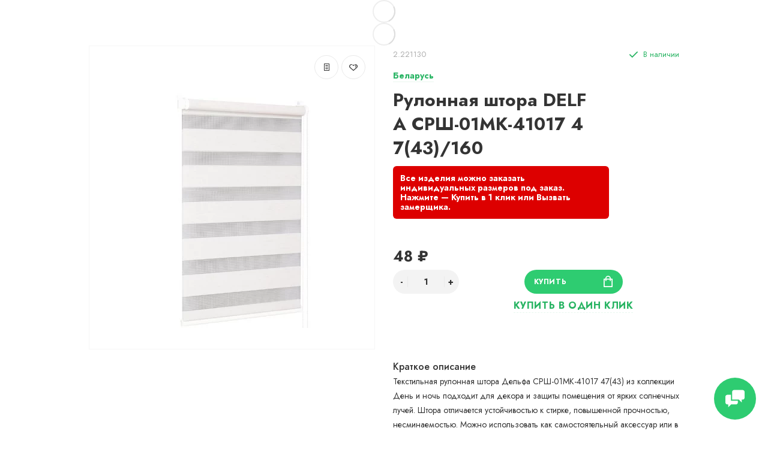

--- FILE ---
content_type: text/html; charset=utf-8
request_url: https://xn----ptbgbghcbpdpf1f1bk.xn--90ais/rolshtory/rulonnaya-shtora-delfa-srsh-01mk-41017-4743160
body_size: 25301
content:
<!doctype html>
<html dir="ltr" lang="ru">
  <head>
    <meta charset="utf-8">
	<meta name="viewport" content="width=device-width, initial-scale=1, shrink-to-fit=no">
	<meta name="format-detection" content="telephone=no">
	<meta name="MobileOptimized" content="380">
    <base href="https://xn----ptbgbghcbpdpf1f1bk.xn--90ais/">
    <title>Рулонная штора DELFA СРШ-01МК-41017 47(43)/160 - купить в Минске</title>
    <meta name="theme-color" content="#28B463">
    <meta name="format-detection" content="telephone=no">
    <meta http-equiv="X-UA-Compatible" content="IE=Edge">
		<meta name="description" content="✅️ Гарантия и рассрочка ✅️ Скидки и программы лояльности. В интернет-магазине рулонная штора delfa срш-01мк-41017 47(43)/160 по лучшей цене. Купите выгодно в интернет-магазине с доставкой или самовывозом в Минске, Гомеле, Витебске, Могилеве, Бресте и Гродно.">
 
 
 
		<meta name="google-site-verification" content="GDIAjg3ME8jGEbz4DqWZFbE2LAliOY7zmkXu8yzHyws">
 
 
		<meta name="yandex-verification" content="f0d0489ebd221b53">
 
 
		<link rel="apple-touch-icon" sizes="180x180" href="https://xn----ptbgbghcbpdpf1f1bk.xn--90ais/image/catalog/checked180.png">
 
 
		<link rel="icon" type="image/png" href="https://xn----ptbgbghcbpdpf1f1bk.xn--90ais/image/catalog/checked.png" sizes="32x32">
 
 
		<link rel="icon" type="image/png" href="https://xn----ptbgbghcbpdpf1f1bk.xn--90ais/image/catalog/checked.png" sizes="16x16">
 
 
		<meta property="og:title" content="Рулонная штора DELFA СРШ-01МК-41017 47(43)/160 - купить в Минске " />
		<meta property="og:type" content="website">
		<meta property="og:url" content="https://xn----ptbgbghcbpdpf1f1bk.xn--90ais/rolshtory/rulonnaya-shtora-delfa-srsh-01mk-41017-4743160">
 
		<meta property="og:image" content="https://xn----ptbgbghcbpdpf1f1bk.xn--90ais/image/cache/catalog/product/0/fad4aa18493471e4f24a9f056a8111f4-400x400.jpg">
 
		<meta property="og:site_name" content="Рольшторы-минск.бел">
 

 
	<link rel="stylesheet" href="catalog/view/theme/technics/css/fontawesome/svg-with-js.min.css?v1.4.1">
	<link rel="stylesheet" href="catalog/view/theme/technics/css/bootstrap/4.4.1/bootstrap.min.css?v1.4.1">
	<link rel="stylesheet" href="catalog/view/theme/technics/css/app.min.css?v1.4.1">
	<link rel="stylesheet" href="https://fonts.googleapis.com/css2?family=Jost:ital,wght@0,300;0,400;0,500;0,700;1,300;1,400;1,500;1,700&display=swap" media="screen and (min-width: 767px)">
 
<style>
:root {font-size: 10px; } @media (max-width: 479px) {:root {font-size: 9px; }}
.app {overflow: hidden;position: relative;min-height: 100%;}
body {font: 400 1.4rem/1.714 "Jost", Helvetica, Arial, als_rublregular, sans-serif;}
button,input,optgroup,select,textarea,.fancybox-container {font-family: "Jost", Helvetica, Arial, als_rublregular, sans-serif;}
 
/* 2ECC71 28B463 82E0AA 40, 180, 99, 0.5 40, 180, 99, 0.1 */
a,mark,.btn--copy:hover,.btn--blog:hover,.btn--preview:hover,.btn--preview:focus,.btn--dashed,.btn--link,.btn--transparent,.ui-check:hover,.ui-number .jq-number__spin:hover,.fancybox-close-small:hover,.popup__close:hover,.signin__close:hover,.slides .slick-arrow:hover,.products__sorting-btn,.products__item-price,.products__line-price,.products__line-buttons .btn--blog:hover,.products__micro-price,.products__tabs-btn,.media__item-title,.category__item:hover,.info__item svg,.sku__close:hover,.sku__thumbs-video,.sku__rating mark,.other__item-price,.details__tabs-btn,.comments__heading mark,.comments__statistic-count,.tabs__btn,.options__link, .options__btn,.catalog__nav-link:hover, .catalog__nav-link.is-active,.checkout__accordion dt,.checkout__basket-title,.offices__panel .ui-select .jq-selectbox__select,.personal__nav-link:hover,.personal__nav-link.is-active,.brands__item-link,.compare__column-item-price,.nav__topline-sublink,.nav__topbar-sublink,.search__btn:hover,.phone__link,.cart__item-title a,.nav__priority-dropdown .nav__link,.is-open > .nav__link,.is-open > .nav__link:not([href]):not([tabindex]),.is-open > .nav__link:not([href]):not([tabindex]):hover, .is-open > .nav__priority-toggle,.nav__promo-slides .slick-arrow:hover,.footer__social-link,.footer--v6 .footer__middle .nav-categories__link,.footer--v6 .footer__middle .footer__social-link:hover,.link, .sku__brand a,.link-underline, .sorting__link, .media__link, .category__link, .seo__readmore-link, .breadcrumbs__link, .reviews__link, .reviews__item-link,.footer__phone-link,.link-dashed, .products__status-link, .sku__status-link,.modal-header .close:hover,.blog__nav-link,.search__input,.subsc-min__btn,.footer__questions-link,.products__item-images .slick-arrow:hover,.products__line-images .slick-arrow:hover,.products__micro-images .slick-arrow:hover{
  color: #28B463;}
.search__input:-ms-input-placeholder{
  color: #28B463;}
.search__input::placeholder{
  color: #28B463;}
@media (max-width: 767px) {
.header--v1 .acc .acc__btn.is-active,.header--v1 .lang .lang__btn.is-active,.header--v1 .wallet .wallet__btn.is-active,.header--v2 .acc .acc__btn.is-active,.header--v2 .lang .lang__btn.is-active,.header--v2 .wallet .wallet__btn.is-active,.header--v4 .acc .acc__btn.is-active,.header--v4 .lang .lang__btn.is-active,.header--v4 .wallet .wallet__btn.is-active,.header--v5 .acc .acc__btn.is-active,.header--v5 .lang .lang__btn.is-active,.header--v5 .wallet .wallet__btn.is-active,.header--v6 .acc .acc__btn.is-active,.header--v6 .lang .lang__btn.is-active,.header--v6 .wallet .wallet__btn.is-active,.header--v8 .acc .acc__btn.is-active,.header--v8 .lang .lang__btn.is-active,.header--v8 .wallet .wallet__btn.is-active,.header--v9 .acc .acc__btn.is-active,.header--v9 .lang .lang__btn.is-active,.header--v9 .wallet .wallet__btn.is-active,.header--v10 .acc .acc__btn.is-active,.header--v10 .lang .lang__btn.is-active,.header--v10 .wallet .wallet__btn.is-active{
  color: #28B463;}
}
@media (min-width: 480px) {
.products__item--dual .products__item-title{
  color: #28B463;}
}
.btn--transparent:hover,.btn--transparent:focus,.ui-check__input:checked ~ .ui-check__checkbox,.products__item-mark--new,.products__line-mark--new,.products__micro-mark--new,.pagination > li.active > a:after,.pagination > li.active > span:after,.tabs__btn.is-active:after,.options__dropdown > li:hover,.catalog__nav-menu > li.is-active > .catalog__nav-link,.contacts__item-icon,.blog__nav-link:hover,.article__tags-item:hover,.tags__btn:hover,.cart__counter,.nav,.ctrl-v6__btn-counter,.ctrl-v4__btn-counter,.header--service,.subsc__btn,.irs-bar,.irs-handle,.nav__topline-sublink:hover,.nav__topbar-sublink:hover,.nav__priority-dropdown li.is-open > .nav__link:not(.nav__link--arrow), .nav__priority-dropdown li.is-open > .nav__list-link,.nav__list-link:not(.nav__list-link--arrow):hover{
  background: #28B463;}
.btn--transparent:hover,.btn--transparent:focus,.ui-range__input:focus,.ui-check__input:checked ~ .ui-check__radio,.ui-check__input:checked ~ .ui-check__checkbox,.options__dropdown > li:hover [class^="icon-view"]:after, .options__dropdown > li:hover [class^="icon-view"]:before,.offices__panel .ui-select .jq-selectbox__trigger-arrow,.personal__nav-link.is-active,.nav__priority-dropdown li.is-open > .nav__link--arrow:after, .nav__priority-dropdown li.is-open > .nav__list-link--arrow:after,.header--v9 .nav .nav__priority-toggle:after,.subsc-min__input:focus,.nav__list-link--arrow:hover:after{
  border-color: #28B463;}
.irs-handle.state_hover, .irs-handle:hover{
  box-shadow: inset 0 0 0 .2rem #28B463;}
.products__item-replace .icon-replace,.products__item-replace:hover,.reviews__slides--catalog .slick-arrow:hover,.compare__nav-prev:hover, .compare__nav-next:hover,.compare__column-add:hover,.compare__column-item-delete .icon-delete-compare,.compare__column-item-delete:hover{
  color: #2ECC71;}
.btn--white:hover,.btn--white:focus,.btn--blue,.btn--cart,.ui-size__input:checked ~ .ui-size__btn,.ui-select.opened .jq-selectbox__trigger,.ui-select .jq-selectbox__dropdown li:hover,.app-notice__btn:hover,.mCSB_scrollTools .mCSB_dragger .mCSB_dragger_bar,.products__slides > .slick-arrow:hover,.set__slides > .slick-arrow:hover,.media__slides > .slick-arrow:hover,.sku__thumbs .slick-arrow:hover,.other__slides .slick-arrow:hover,.filter__back:hover,.filter__clear:hover,.reviews__slides--homepage > .slick-arrow:hover,.compare__column-add-icon,.cart__back:hover,.cart__clear:hover,.nav__list-close:hover,#collapse-shipping-method .btn.btn-primary,.scroll-to-top:hover,.btn--black:hover,.btn--black:focus,.app-chats__toggle,.slick-dots li button:hover:before,.slick-dots li button:focus:before{
  background: #2ECC71;}
.bootstrap-datetimepicker-widget table td.active, .bootstrap-datetimepicker-widget table td.active:hover,.bootstrap-datetimepicker-widget table td span.active,s.bootstrap-datetimepicker-widget table td.today:before {
  background-color: #2ECC71;}
.btn--white:hover,.btn--white:focus,.ui-size__input:checked ~ .ui-size__btn,.ui-size__btn:hover,.slick-current .sku__thumbs-item,.slick-current .sku__thumbs-video,.sku__thumbs-item:hover,.filter__clear:hover,.cart__clear:hover,.btn--black:hover,.btn--black:focus{
  border-color: #2ECC71;}
a:hover,.btn--link:hover,.btn--dashed:hover,.btn--dashed:focus,.products__sorting-btn:hover,.products__tabs-btn:hover,.media__item:not(.media__item--bg):hover .media__item-title,.sku__thumbs-video:hover,.tabs__btn:hover,.options__link:hover, .options__btn:hover,.brands__item-link:hover,.phone__btn:hover,.phone__link:hover,.acc__btn:hover,.lang__btn:hover,.wallet__btn:hover,.cart__item-title a:hover,.header--v1 .search .search__close:hover,.header--v2 .search .search__close:hover,.header--v3 .search .search__close:hover,.header--v4 .search .search__close:hover,.header--v6 .search .search__close:hover,.header--v7 .search .search__close:hover,.header--v1 .search .search__send:hover,.header--v2 .search .search__send:hover,.header--v3 .search .search__send:hover,.header--v4 .search .search__send:hover,.header--v6 .search .search__send:hover,.header--v7 .search .search__send:hover,.subsc-min__btn:hover,.footer__social--icons .footer__social-link:hover,.footer__social-link:hover,.footer__nav .footer__phone-link:hover,.footer--v6 .footer__middle .nav-categories__link:hover,.link:hover, .sku__brand a:hover,.link-underline:hover, .sorting__link:hover, .media__link:hover, .category__link:hover, .seo__readmore-link:hover, .breadcrumbs__link:hover, .reviews__link:hover, .reviews__item-link:hover, .footer__phone-link:hover,.link-dashed:hover, .products__status-link:hover, .sku__status-link:hover{
  color: #82E0AA;}
.pagination > li > span:after,.tabs__btn:hover:after,.subsc__btn:hover,.app-chats__toggle:hover,.pagination > li > a:after, .pagination > li > span:after{
  background: #82E0AA;}
.cart__clear:hover,.system__social-link:hover{
  border-color: #82E0AA;}
.search__input:focus,.header--v1 .search .search__input:focus,.header--v2 .search .search__input:focus,.header--v3 .search .search__input:focus,.header--v4 .search .search__input:focus,.header--v6 .search .search__input:focus,.header--v7 .search .search__input:focus,.nav__priority-toggle:after,.nav__link--arrow:after {
  border-bottom-color: #82E0AA;}
.nav__priority-toggle:after,.nav__link--arrow:after{
  border-right-color: #82E0AA;}
.ui-input:focus, .ui-textarea:focus, .ui-select .jq-selectbox__select:focus,.ui-check:hover .ui-check__radio, .ui-check:hover .ui-check__checkbox,.cart__counter:after,.ctrl-v6__btn-counter:after,.ctrl-v4__btn-counter:after{
  border-color: rgba(40, 180, 99, 0.5); /* 28B463 0.5 */ }
.btn--dashed span,.products__sorting-btn,.media__item-title u,.phone__link,.link--underline, .sku__brand a,.link--dashed,.link-underline, .sorting__link, .media__link, .category__link, .seo__readmore-link, .breadcrumbs__link, .reviews__link, .reviews__item-link, .footer__phone-link,.link-dashed, .products__status-link, .sku__status-link{
  border-bottom-color: rgba(40, 180, 99, 0.1); /* 28B463 0.1 */ }
.footer__nav .footer__phone-link:hover{
  border-color: rgba(40, 180, 99, 0.1); /* 28B463 0.1 */ }


 
@media (min-width: 992px) {
.container-fluid {max-width: 80%;}
.slides--width-container {max-width: calc(80% - 4.0rem);}
}
@media (min-width: 1200px) {
.slides .slick-prev {margin: 0 0 0 calc(-80%/2);} 
.slides .slick-next {margin: 0 calc(-80%/2) 0 0;}
}
	
.header .topbar {height: auto;}
.header .nav__link {font-size: 13px;}
.topbar .phone__link:before {content: 'Вызвать замерщика';}
.sku__status-success:after {content: 'В наличии';}
.sku__action-buttons .btn--dashed span:before {content: 'Купить в один клик'; text-transform: uppercase; font-weight: 700;}
.footer__questions .footer__questions-heading:before {content: 'У вас есть вопросы?';}
.footer__questions .footer__questions-link:before {content: 'Напишите нам';}
.footer__pay .footer__pay-heading:before {content: 'Принимаем платежи';}
.subsc-min .subsc-min__label:before {content: 'ПОДПИШИСЬ И ПОЛУЧИТЕ СКИДКУ НА СЛЕДУЮЩУЮ ПОКУПКУ';}
.subsc-min .subsc-min__btn:before {content: 'Подписаться';}
.app-chats__item-text--1:before {content:'WhatsApp';}
.app-chats__item-text--2:before {content:'Viber';}
.app-chats__item-text--3:before {content:'Telegram';}
.app-chats__item-text--4:before {content:'Skype';}
.app-chats__item-text--5:before {content:'Facebook';}
.app-chats__item-text--6:before {content:'Email';}
.btn--cart:before {content:'Купить';}
.products__item-stickers .products__item-mark--new:before {content:'Новинка';}
.products__item-stickers .products__item-mark--sale:before {content:'Скидка';}
/*.options__type .options__link:before,
.options__type .options__link + .options__dropdown li:before {content: 'Сортировка:';}*/

/*.options__display .options__btn--arrow:before,
.options__display .options__dropdown li:before {content: 'Показать:';}*/
.footer__copyright:before {content:'УНП 691371903 выдан 28.04.2011, Минская область, Борисовский райисполком. В торговом реестре с 21 сентября 2021г. №541618. Все права защищены.';}
/*.details__tabs-btn[data-tabs-btn*= 'tab_description']:before {content:'Описание';}*/
.details__tabs-btn[data-tabs-btn*= 'tab_attribute']:before {content:'Характеристики';}
.details__tabs-btn[data-tabs-btn*= 'tab-art_aqa_product']:before {content:'Вопрос-ответ';}
/*.details__info-heading:before {content:'Основные характеристики';}*/
.art_aqa_product_block .btn-primary:before {content:'Задать вопрос о товаре';}
#art_aqa_product_modal .modal-title:before {content:'Задать вопрос о товаре';}
#art_aqa_product_modal .buttons .btn-primary:before {content:'Задать вопрос';}
#art_aqa_product_modal label[for*= 'input-f_name']:before {content:'Ваше имя';}
#art_aqa_product_modal label[for*= 'input-f_question']:before {content:'Ваш вопрос';}


.phone__btn {font-weight:700;}
.phone {text-align:center;}
.phone__link {text-transform:uppercase;}
.products__item-images .slick-slide img {margin: 0 auto;}
.products__item-price {font-size: 2rem;}
.products__item-title {font-size: 1.6rem;}
.other__item-title {word-break: break-all;}
.sku__heading h1 {word-break: break-all;}
.ocf-theme-light .ocf-filter {margin-bottom: 15px;}
.promo__item {border: 1px solid #F6F6F6; margin: -1px;}
.nav__list-menu {font-size: 1.6rem;}
#column-left {z-index:12 !important;}
.b-list p {margin-bottom:0px;}
.mwcscat_view_3 .slick-next.mwcscat_slick-right.slick-arrow,
.mwcscat_view_3 .slick-prev.mwcscat_slick-left.slick-arrow,
.mwcscat_view_3 .mwcscat_arrow,
.mwcscat_view_3 .slick-slide {border-color:#28B463;}
.mwcscat_view_3 .slick-slide {white-space: nowrap; overflow: hidden; text-overflow: ellipsis;}
.mwcscat_view_2 {margin-bottom:100px;}
.g-recaptcha {display:table;margin:0 auto;}
.details__info-dl dt {font-weight: 700; color: #28b463;}
.sku__status-success, .icon-success {color:#28B463;}

.header .phone__link {
	font-weight: 700;
}
.header .phone__link:after {
	content: "бесплатно";
    display: block;
    font-size: 10px;
    position: relative;
    top: 3px;
  	font-weight: 400;
}
.popup--570 .ui-label {display:none;}
.promo__item-title {font-weight: 700;}
.promo--id0 .promo__item-desc {max-width:24rem;}
.mwcscat_view_2 .wmcscat_ul li.hidden {display:none;}
.page-homepage .category .category__item-title {text-align:center;}
.sku__action-buttons .btn--dashed {
	font-size: 1.6rem;
}
.footer__pay-item img {margin-top:-3px;}
.art_aqa_product_block .btn-primary {
	background-color: #2ECC71;
	border: 1px solid #2ECC71;
}
.art_aqa_product_block .btn-primary:hover,
.art_aqa_product_block .btn-primary:active {
	background-color: #2ECC71 !important;
	border: 1px solid #2ECC71 !important;
    text-decoration: none;
    box-shadow: 0 0.2rem 1rem rgb(0 0 0 / 25%);
  	outline: 3px solid rgb(46 204 113 / 30%) !important;
}
#art_aqa_product_modal .modal-dialog .btn-primary {
    background-color: #2ECC71;
    border: 1px solid #2ECC71;
}
#art_aqa_product_modal .modal-dialog .btn-primary:hover,
#art_aqa_product_modal .modal-dialog .btn-primary:active {
    background-color: #2ECC71 !important;
    border: 1px solid #2ECC71 !important;
    text-decoration: none;
    box-shadow: 0 0.2rem 1rem rgb(0 0 0 / 25%);
    outline: 3px solid rgb(46 204 113 / 30%) !important;
}
#art_aqa_product_modal .modal-dialog .form-control {
	font-size: 1.2rem;
}
.art_aqa_product_answer:before {background: #2ECC71 !important;}
.art_aqa_product_answer {
	background: #28b463;
    color: #fff;
  	border-color: #2ECC71 !important;
}
.modal-header .close {
	padding: 0px;
  	margin: 0px;
}
.art_aqa_product_answer .art_question_date {color:#fff !important;}
.art_aqa_product_answer .art_question_body a {
	text-underline-position: under;
    color: #ffffff;
    font-weight: 700;
    text-decoration: underline;
}
.products__item-buttons a:hover {border: 1px solid #28B463;}
.products__item-buttons a:hover svg {fill: #28B463;}
.b-checker {
    column-width: 250px;
  	column-gap: 30px;
  	column-count: 3;
  	padding: 0px;
}
.b-checker li {
  	position: relative;
	display: inline-block;
    width: 100%;
    font-weight: 300;
    line-height: 27px;
    padding-left: 35px;
    margin-bottom: 10px;
}
.b-checker li:before {
	content: '';
    display: block;
    position: absolute;
    width: 21px;
    height: 15px;
    top: 6px;
    left: 0;
    background: url(/image/catalog/ico-check.png) 0 0 no-repeat;
    background-size: contain;
}
.image-preloader {text-align:center;}
.art_question_title img {border-radius:50%;}
.reviews__item-voice-btn--like {color: #28b463;}
.products__item-mark--sale {background: #28b463;}
.set__heading,
.reviews__heading,
.products__heading {font-weight: 700;}
.b-msgr {text-align:center;}
.b-msgr img {max-width: 40px;}
.b-msgr img:hover {margin-top:-4px;transition: margin .2s linear;}
.header .phone__mail {font-weight: 700;font-size: 1.6rem;color: #333;}
.header .phone__mail:hover {color: #28B463;}
.header .phone__address {margin-bottom: 10px;}
.header .phone__mail {display:block;margin-bottom: 10px;}
.mwcscat_view_3 .wmcscat_ul li a {display:block;}
.info--adv {background: none;}
.info--adv .info__item {padding: 4.5rem 0 0 0;}
.info--adv .info__item svg, 
.info--adv .info__item img {
  	top: 0px;
	-ms-transform: none;
    transform: none;
    width: 30px;
    height: 30px;
}

.sku .sku__panel:after {
	content: "Все изделия можно заказать индивидуальных размеров под заказ. Нажмите — Купить в 1 клик или Вызвать замерщика.";
  	display: inline-block;
    background: #d00;
  	color: #fff;
  	line-height: 1.2;
  	font-weight: 700;
  	padding: 12px;
  	margin-top: 10px;
  	border-radius: 6px;
  	max-width: 360px;
}
.catalog__category .category__item {
	padding: 1.6rem;
}

.ocf-theme-light .ocf-module-page-list {
    display: inline-flex;
    flex-wrap: wrap;
    align-items: baseline;
}
.ocf-theme-light .ocf-module-page-list a {
	padding: 2px 9px;
    margin-right: 3px;
    border: 1px solid #999999;
    border-radius: 30px;
    font-weight: 700;
    color: #999999 !important;
}
.ocf-theme-light .ocf-module-page-list a:hover {
	background-color: #999999;
  	color: #fff !important;
  	text-decoration: none;
}
.ocf-theme-light .ocf-module-page-list a .ocf-icon {
	margin-left: 3px;
}

nav>div {opacity:1;}
.hpmodel_type_images .hpm-item {
	width: calc(100% / 6 - 12px);
    height: 104px;
    vertical-align: top;
    line-height: 1;
}

.product-page__actions .hpm-type-images {
	display: flex;
	flex-wrap: wrap;
}

.product-page__actions .hpm-type-images .hpm-item.active {
	box-shadow: 0px 0px 5px #2ecc71;
}

.product-page__actions .hpm-type-images .hpm-item {
	margin: 3px;
    padding: 10px;
    border: 1px solid #ccc;
  	max-width: 82px;
}

.hpm-type-images .hpm-item > div:not(.hcol-image) {
	padding: 3px 0px;
    line-height: 1;
	word-wrap: break-word;
}
.header--v6:after {
    content: "СДЕЛАЕМ И УСТАНОВИМ РОЛЬШТОРЫ ЗА 24 ЧАСА. ЕСЛИ НЕ УСПЕЕМ — ВЕСЬ ЗАКАЗ БЕСПЛАТНО!";
    padding: 12px 0;
    background-color: #3d99e2;
    color: #fff;
    font-weight: 700;
    display: block;
    padding-left: calc(100% / 2 - 745px);
    border-top: 1px solid #fff;
  	text-align: center;
    animation-duration: 3s;
    animation-name: headerSlide;
    animation-iteration-count: 1;
    animation-direction: alternate;
}
@keyframes headerSlide {
  from {
    opacity: 0;
  }
  to {
    opacity: 1;
  }
}
.ui-input, 
.ui-textarea, 
.ui-select .jq-selectbox__select, 
select.ui-select {
	font-size: 1.6rem;
}



@media (max-width: 767px) {
  	.b-msgr {display:flex;flex-direction:column;}
	.b-msgr img {max-width:25px;}
  	.header .phone--location {display:none;}
  	.header--v6:after {padding: 12px;}
} 
	
</style>
 
		<link href="https://xn----ptbgbghcbpdpf1f1bk.xn--90ais/rolshtory/rulonnaya-shtora-delfa-srsh-01mk-41017-4743160" rel="canonical">
 
		<link href="https://xn----ptbgbghcbpdpf1f1bk.xn--90ais/image/catalog/checked.png" rel="icon">
 
		<script src="catalog/view/javascript/technics/plugins.min.js?v1.4.1"></script>
		<script defer src="catalog/view/javascript/technics/fontawesome/js/all.min.js?v1.4.1"></script>
		<script src="catalog/view/javascript/technics/bootstrap/4.4.1/bootstrap.min.js?v1.4.1"></script>
		<script defer src="catalog/view/javascript/technics/app.min.js?v1.4.1"></script>

		<script><!-- Varioqub experiments -->
<script type="text/javascript">
(function(e, x, pe, r, i, me, nt){
e[i]=e[i]||function(){(e[i].a=e[i].a||[]).push(arguments)},
me=x.createElement(pe),me.async=1,me.src=r,nt=x.getElementsByTagName(pe)[0],nt.parentNode.insertBefore(me,nt)})
(window, document, 'script', 'https://abt.s3.yandex.net/expjs/latest/exp.js', 'ymab');
ymab('metrika.90143228', 'init'/*, {clientFeatures}, {callback}*/);
</script></script>

 
<!-- Yandex.Metrika counter -->
<script type="text/javascript" >
   (function(m,e,t,r,i,k,a){m[i]=m[i]||function(){(m[i].a=m[i].a||[]).push(arguments)};
   m[i].l=1*new Date();
   for (var j = 0; j < document.scripts.length; j++) {if (document.scripts[j].src === r) { return; }}
   k=e.createElement(t),a=e.getElementsByTagName(t)[0],k.async=1,k.src=r,a.parentNode.insertBefore(k,a)})
   (window, document, "script", "https://mc.yandex.ru/metrika/tag.js", "ym");

   ym(90143228, "init", {
        clickmap:true,
        trackLinks:true,
        accurateTrackBounce:true,
        webvisor:true
   });
</script>
<noscript><div><img src="https://mc.yandex.ru/watch/90143228" style="position:absolute; left:-9999px;" alt="" /></div></noscript>
<!-- /Yandex.Metrika counter --> 
 
<!-- Google tag (gtag.js) -->
<script async src="https://www.googletagmanager.com/gtag/js?id=G-C2BF9VYYSW"></script>
<script>
  window.dataLayer = window.dataLayer || [];
  function gtag(){dataLayer.push(arguments);}
  gtag('js', new Date());

  gtag('config', 'G-C2BF9VYYSW');
</script> 
 

 
		<meta property="yandex_metric" content="90143228">
 


<style>
.hpm-cat-box .hpm-type-images .hpm-cat-item { margin: 4px 2px !important; }
</style>
      
  </head>
  <body class="page-homepage">
    <div class="app app--v6">
      <!-- Popups :: Start-->
	  <!--noindex-->
      <div class="popup popup--570" style="display: none;" id="signin">
        <button class="popup__close" data-fancybox-close>
          <svg class="icon-close">
            <use xlink:href="catalog/view/theme/technics/sprites/sprite.svg#icon-close"></use>
          </svg>
        </button>
        <div class="signin">
          <div class="row">
            <div class="col-12 col-md-12">
              <div class="signin__head"><span class="signin__title">Авторизация</span></div>
              <div class="signin__body">
                <form action="https://xn----ptbgbghcbpdpf1f1bk.xn--90ais/login" enctype="multipart/form-data" id="loginform" method="post">
                  <label class="ui-label">Электронная почта</label>
                  <div class="ui-field">
                    <input class="ui-input" type="email" name="email" placeholder="Электронная почта" required>
                  </div>
                  <label class="ui-label">Пароль</label>
                  <div class="ui-field">
                    <input class="ui-input" type="password" name="password" placeholder="Пароль" required>
					<a href="https://xn----ptbgbghcbpdpf1f1bk.xn--90ais/forgot-password">Забыли пароль?</a>
                  </div>
                  <div class="signin__action">
					<button class="btn btn--blue" form="loginform" type="submit">Войти</button>
					<a class="btn btn--link" href="https://xn----ptbgbghcbpdpf1f1bk.xn--90ais/create-account">Регистрация</a>
                  </div>
                </form>
              </div>
            </div>
          </div>
        </div>
      </div>
	  <!--/noindex-->
      <!-- Popups :: End-->
      <div id="header-view"></div>
      <input type="hidden" id="header-type" data-header-type="6" />  
<div class="alerts"></div>

	  <!-- Main :: Start-->
	  <main class="main">
		<div id="breadcrumbs-view"></div>
		<script type="text/javascript">
			$('#breadcrumbs-view').html('<div class="image-preloader"><img src="catalog/view/theme/technics/images/loader.svg" alt=""></div>');

			$.ajax({
				type: 'POST',
				url: 'index.php?route=product/product/renderBreadcrumbs',
				data: {'breadcrumbs': '[{"text":"\u0413\u043b\u0430\u0432\u043d\u0430\u044f","href":"https:\/\/xn----ptbgbghcbpdpf1f1bk.xn--90ais"},{"text":"\u0420\u043e\u043b\u044c\u0448\u0442\u043e\u0440\u044b","breadList":[{"name":"\u0412\u0435\u0440\u0442\u0438\u043a\u0430\u043b\u044c\u043d\u044b\u0435","href":"https:\/\/xn----ptbgbghcbpdpf1f1bk.xn--90ais\/vertikalnye"},{"name":"\u0413\u043e\u0440\u0438\u0437\u043e\u043d\u0442\u0430\u043b\u044c\u043d\u044b\u0435","href":"https:\/\/xn----ptbgbghcbpdpf1f1bk.xn--90ais\/gorizontalnye"},{"name":"\u041c\u043e\u0441\u043a\u0438\u0442\u043d\u044b\u0435 \u0441\u0435\u0442\u043a\u0438","href":"https:\/\/xn----ptbgbghcbpdpf1f1bk.xn--90ais\/moskitnye-setki"},{"name":"\u0420\u043e\u043b\u044c\u0448\u0442\u043e\u0440\u044b","href":"https:\/\/xn----ptbgbghcbpdpf1f1bk.xn--90ais\/rolshtory"}],"cat_id":0,"href":"https:\/\/xn----ptbgbghcbpdpf1f1bk.xn--90ais\/rolshtory"},{"text":"\u0420\u0443\u043b\u043e\u043d\u043d\u0430\u044f \u0448\u0442\u043e\u0440\u0430 DELFA \u0421\u0420\u0428-01\u041c\u041a-41017 47(43)\/160","href":"https:\/\/xn----ptbgbghcbpdpf1f1bk.xn--90ais\/rolshtory\/rulonnaya-shtora-delfa-srsh-01mk-41017-4743160"}]'},
				dataType: 'html',
				success: function (html) {
					$('#breadcrumbs-view').html(html);
				},
				error: function (data) {
					console.log('Error:', data);
				}
			});
		</script>
		
		<!-- Page :: Start-->
		<div class="sku">
		
				
		<!-- SKU :: Start-->
		  <div class="container-fluid">
			<div class="row">
			  <div class="col-md-5 col-lg-6">
				<div class="sku__gallery js-gallery" style="margin-left: 0;">
									   <div class="sku__stickers ">
					 
					 
					 
					 
					 
					 
					</div>
					<div class="sku__buttons">
					<a class="btn btn--blog" title="" onclick="compare.add('71');" >
					  <svg class="icon-blog">
						<use xlink:href="catalog/view/theme/technics/sprites/sprite.svg#icon-blog"></use> 
					  </svg>
					</a>
					<a class="btn btn--like" title="" onclick="wishlist.add('71');" >
					  <svg class="icon-like">
						<use xlink:href="catalog/view/theme/technics/sprites/sprite.svg#icon-like"></use>
					  </svg>
					</a>
					</div>
					<div class="sku__slides js-gallery-slides">
																		<a class="sku__slides-item" href="https://xn----ptbgbghcbpdpf1f1bk.xn--90ais/image/cache/catalog/product/0/fad4aa18493471e4f24a9f056a8111f4-1000x1000.jpg" data-fancybox="images"><img width="400" height="400" src="https://xn----ptbgbghcbpdpf1f1bk.xn--90ais/image/cache/catalog/product/0/fad4aa18493471e4f24a9f056a8111f4-400x400-jpg.webp" alt="Рулонная штора DELFA СРШ-01МК-41017 47(43)/160 " title="Рулонная штора DELFA СРШ-01МК-41017 47(43)/160 "></a>
																	
					</div>
														</div>
			  </div>
			  <div class="col-md-7 col-lg-6">
				<div class="sku__content" id="product">
					<div class="sku__panel">
					  <div class="row">
						<div class="col">
												  <p class="sku__id">2.221130</p>
																		  <p class="sku__brand"><a href="https://xn----ptbgbghcbpdpf1f1bk.xn--90ais/belarus"><span>Беларусь</span></a></p>
												  <div class="sku__heading">
						  <h1>Рулонная штора DELFA СРШ-01МК-41017 47(43)/160 </h1>
						  						  </div>
						</div>
						<div class="col-auto">
						  <div class="sku__status">
						  							<p class="sku__status-success">
							  <svg class="icon-success">
								<use xlink:href="catalog/view/theme/technics/sprites/sprite.svg#icon-success"></use>
							  </svg>
							</p>
						  						  </div>
						</div>
					  </div>
					</div>

              
										
					 
					
					
					<div class="sku__group">
										  <p class="sku__price">
					  					  48 ₽
					  					  </p>
																  <div class="sku__action">
						<div class="row">
						  <div class="col-auto">
							<input class="ui-number" name="quantity" type="number" min="1" max="9999" value="1">
							<input type="hidden" name="product_id" value="71">
						  </div>
						  <div class="col">
							<div class="sku__action-buttons">
							  <div class="row">
								<div class="col-auto">
								  <button type="button" id="button-cart" data-loading-text="Загрузка..." class="btn btn--cart" >   
									<svg class="icon-cart">
									  <use xlink:href="catalog/view/theme/technics/sprites/sprite.svg#icon-cart"></use>
									</svg>
								  </button>
								</div>
								 
								<div class="col-auto"><a class="btn btn--dashed js-fancy-popup-cart" href="#popup-buy-click" data-for="71" data-typefrom="product"><span></span></a></div>
								 
							  </div>
							</div>
						  </div>
						</div>
					  </div>
					</div>
										<dl class="sku__dl">
					  <dt>Краткое описание</dt>
					  <dd>Текстильная рулонная штора Дельфа СРШ-01МК-41017 47(43) из коллекции День и ночь подходит для декора и защиты помещения от ярких солнечных лучей. Штора отличается устойчивостью к стирке, повышенной прочностью, несминаемостью. Можно использовать как самостоятельный аксессуар или в комплексе с традиционными портьерами. Фактура ткани с антибактериальной пропиткой защищает от пыли и грязи. Надежные механизмы подъема и опускания прослужат долгие годы. Длина полотна — 160 см.                            

                                <iframe width="100%" height="320" src="https://www.youtube.com/embed/_jBofBCGDjI" title="Установка рулонной шторы" frameborder="0" allow="accelerometer; autoplay; clipboard-write; encrypted-media; gyroscope; picture-in-picture" allowfullscreen></iframe></dd>
					</dl>
														</div>
			  </div>
			</div>
		  </div>
		<!-- SKU :: End-->
				<!-- Details :: Start-->
		<div class="details">
		  <div class="container-fluid">
			<div class="details__tabs" data-tabs>
			  <nav class="details__tabs-nav">
			  				<button class="details__tabs-btn is-active" data-tabs-btn="tab_description">Описание
				  <svg class="icon-arrow-down">
					<use xlink:href="catalog/view/theme/technics/sprites/sprite.svg#icon-arrow-down"></use>
				  </svg>
				</button>
			  			  				<button class="details__tabs-btn " data-tabs-btn="tab_attribute">
				  <svg class="icon-arrow-down">
					<use xlink:href="catalog/view/theme/technics/sprites/sprite.svg#icon-arrow-down"></use>
				  </svg>
				</button>
			  			  			  
			            <button class="details__tabs-btn" data-tabs-btn="tab-art_aqa_product"> (0)
              <svg class="icon-arrow-down">
                <use xlink:href="catalog/view/theme/technics/sprites/sprite.svg#icon-arrow-down"></use>
              </svg>
            </button>
            			
			  </nav>
			  <div class="details__tabs-container">

	        	        <button class="details__tabs-btn" data-tabs-btn="tab-art_aqa_product">Вопрос - ответ (0)
              <svg class="icon-arrow-down">
                <use xlink:href="catalog/view/theme/technics/sprites/sprite.svg#icon-arrow-down"></use>
              </svg>
            </button>
	        <div class="details__tabs-content" data-tabs-content="tab-art_aqa_product">
				<style>
	.art_hidden{display: none;}
	.art_communication svg{ width: 25px; height: 25px; cursor: pointer;display: inline-block;vertical-align: middle;fill:#559BA7;}
	.art_communication label span {display: inline-block;vertical-align: middle;cursor: pointer;}
	.art_communication label {display: inline-block;margin: 0;margin-right: 20px;}
	.art_communication input[type="radio"]:checked + svg {fill: #e00d03;}
	[for="input-communication"]{text-align: left!important}
	.art_aqa_product_info{margin-bottom: 16px;}
	.art_question_body{padding: 16px;font-size: 14px;}
	.art_question_title{
		display: flex;
	    -webkit-box-orient: horizontal;
	    -webkit-box-direction: normal;
	    -ms-flex-direction: row;
	    flex-direction: row;
	    -webkit-box-align: center;
	    -ms-flex-align: center;
	    align-items: center;
	    font-size: 16px;
    	font-weight: 700;
	}
	.art_question_title img{margin-right: 5px}
	.art_question_header{padding: 8px 16px;border-bottom: 1px solid #e9e9e9;}
	.art_question_date{margin-left: auto;font-size: 12px;font-weight: 400;color: #a6a5a5;}
	.art_aqa_product_question{border: 1px solid #e9e9e9;}
	.art_aqa_product_answer{border: 1px solid #337ab7;}
	.art_aqa_product_answer{margin-top: 16px;margin-left: 16px;position: relative;}
	.art_aqa_product_answer:before{content: '';position: absolute;top: 0;left: -16px;height: 100%;width: 1px; background: #337ab7}
	.art_aqa_product_answer .art_question_header{border-bottom: none;}
	.art_aqa_product_question .art_question_body p{margin-bottom: 0;}
	.art_aqa_product_answer .art_question_body{padding-top: 8px;}
	.art_aqa_product_block{margin-bottom: 20px;}
</style>

<div class="art_aqa_product_block">
	<button type="button" class="btn btn-primary btn-lg" id="art_aqa_product_modal_btn"></button>
</div>






<div id="art_aqa_product_modal" class="modal fade">
	<div class="modal-dialog">
		<div class="modal-content">
			<div class="modal-header">
				<button type="button" class="close" data-dismiss="modal" aria-hidden="true">×</button>
				<h3 class="modal-title"></h3>
			</div>
			<div class="modal-body">
				<form class="form-horizontal" id="form-art_aqa_product">
		<div class="form-group ">
	  <div class="col-sm-12">
	    <label class="control-label" for="input-f_name"></label>
	    <input type="text" name="f_name" value="" id="input-f_name" class="form-control" />
	  </div>
	</div>
													<div class="form-group required">
	  <div class="col-sm-12">
	    <label class="control-label" for="input-f_question"></label>
	    <textarea name="f_question" rows="5" id="input-f_question" class="form-control"></textarea>
	  </div>
	</div>
			<div id="art_aqa_product"></div>
	<script src="//www.google.com/recaptcha/api.js?hl="></script>
		 
              <div class="ui-field ">
					<div class="g-recaptcha" data-sitekey="6Lcv4XAfAAAAAONNGxRuAtapU7cIkltY8G0eA3WO"></div>
					 
              </div>
		
	<div class="buttons clearfix">
	  <div class="pull-right">
	     &nbsp;    
	    <button type="button" id="button-art_aqa_product" data-loading-text="Загрузка..." class="btn btn-primary"></button>
	  </div>
	</div>
	<input type="hidden" name="link" value="https://xn----ptbgbghcbpdpf1f1bk.xn--90ais/rolshtory/rulonnaya-shtora-delfa-srsh-01mk-41017-4743160">
	<input type="hidden" name="product_id" value="71">
	<input type="hidden" name="product_name" value="Рулонная штора DELFA СРШ-01МК-41017 47(43)/160">
</form>
			</div>
		</div>
	</div>
</div>

<script>
	$('#art_aqa_product_modal_btn').click(function(){
		$('#art_aqa_product_modal').modal('show');
	})

	$('#art_aqa_product_questions').delegate('.pagination a', 'click', function(e) {
	    e.preventDefault();
	    $('#art_aqa_product_questions').fadeOut('slow');
	    $('#art_aqa_product_questions').load(this.href);
	    $('#art_aqa_product_questions').fadeIn('slow');
	    $('html, body').animate({
	        scrollTop: $('#art_aqa_product_questions').offset().top - 100
	    }, 750);
	});

	$('#button-art_aqa_product').on('click', function() {
	  $.ajax({
	    url: 'index.php?route=extension/module/art_aqa_product/sendmessage',
	    type: 'post',
	    dataType: 'json',
	    data: $("#form-art_aqa_product").serialize(),
	    beforeSend: function() {
	      $('#button-art_aqa_product').button('loading');
	    },
	    complete: function() {
	      $('#button-art_aqa_product').button('reset');
	    },
	    success: function(json) {
	      $('.alert-success, .alert-danger').remove();

	      if (json['error']) {
	        $('#art_aqa_product').after('<div class="alert alert-danger"><i class="fa fa-exclamation-circle"></i> ' + json['error'] + '</div>');
	      }

	      if (json['success']) {
			$.ajax({
				url: 'index.php?route=extension/module/art_aqa_product/success',
				type: 'post',
				success: function(data) {
					$('#art_aqa_product_modal').modal('hide');
					$('#art_aqa_product_modal_success').remove();
					$('body').prepend(data);
					$('#art_aqa_product_modal_success').modal('show');
				}
			});
		
	        $('#form-art_aqa_product input:not([type=\'hidden\'])').val('');
	        $('#form-art_aqa_product textarea').val('');
	      }
	    }
	  });
	});
</script>
	        </div>
	        			
								<button class="details__tabs-btn is-active" data-tabs-btn="tab_description">Описание
				  <svg class="icon-arrow-down">
					<use xlink:href="catalog/view/theme/technics/sprites/sprite.svg#icon-arrow-down"></use>
				  </svg>
				</button>
				<div class="details__tabs-content is-active" data-tabs-content="tab_description">
					Текстильная рулонная штора Дельфа СРШ-01МК-41017 47(43) из коллекции День и ночь подходит для декора и защиты помещения от ярких солнечных лучей. Штора отличается устойчивостью к стирке, повышенной прочностью, несминаемостью. Можно использовать как самостоятельный аксессуар или в комплексе с традиционными портьерами. Фактура ткани с антибактериальной пропиткой защищает от пыли и грязи. Надежные механизмы подъема и опускания прослужат долгие годы. Длина полотна — 160 см.                            

                                <iframe width="100%" height="320" src="https://www.youtube.com/embed/_jBofBCGDjI" title="Установка рулонной шторы" frameborder="0" allow="accelerometer; autoplay; clipboard-write; encrypted-media; gyroscope; picture-in-picture" allowfullscreen></iframe>
				</div>
												<button class="details__tabs-btn " data-tabs-btn="tab_attribute">
				  <svg class="icon-arrow-down">
					<use xlink:href="catalog/view/theme/technics/sprites/sprite.svg#icon-arrow-down"></use>
				  </svg>
				</button>
				<div class="details__tabs-content " data-tabs-content="tab_attribute">
				  <div class="details__info">
				  				  					<div class="row">
					  <div class="col-12 col-md-4">
						<span class="h4 details__info-heading">Основные характеристики</span>
					  </div>
					  					  <div class="col-6 col-md-4">
						<dl class="details__info-dl">
						  						  <dt>Коллекция</dt>
						  <dd>delfa</dd>
						  						  <dt>Материал</dt>
						  <dd>полиэстер</dd>
						  						  <dt>Способ крепления</dt>
						  <dd>к раме</dd>
						  						  <dt>Тип</dt>
						  <dd>рулонная штора</dd>
						  						</dl>
					  </div>
					  					  <div class="col-6 col-md-4">
						<dl class="details__info-dl">
						  						  <dt>Тип управления</dt>
						  <dd>механический</dd>
						  						  <dt>Тип шторы</dt>
						  <dd>день-ночь</dd>
						  						  <dt>Цвет</dt>
						  <dd>белый</dd>
						  						</dl>
					  </div>
					  					</div>
				  				  				  </div>
				</div>
															  </div>
			</div>
		  </div>
		</div>
		<!-- Details :: End-->
		
				
		 
 
	 
	 
 <!-- Products :: Start-->
        <div class="products">
          <div class="container-fluid">
              <div class="row">
                <div class="col-lg-12">
                  <span class="h2 products__heading">Вам могут быть интересны</span>
                </div>
              </div>
                  <div class="products__slides js-slick-recomended">
						 
                        <div class="products__item">
                          <div class="products__item-in">
													  <div class="products__item-buttons">
							  <a class="btn btn--blog" title="" onclick="compare.add('5694');">
								  <svg class="icon-blog">
									 <use xlink:href="catalog/view/theme/technics/sprites/sprite.svg#icon-blog"></use>
								  </svg></a>
							  <a class="btn btn--like" title="" onclick="wishlist.add('5694');">
								  <svg class="icon-like">
									<use xlink:href="catalog/view/theme/technics/sprites/sprite.svg#icon-like"></use>
								  </svg></a>
							  </div>
						  <div class="products__item-stickers "> 
						  							 
							 
							 
							 
							 
							 
						  </div>
						   
						  <div class="products__item-images"><a data-hpm-href="1" href="https://xn----ptbgbghcbpdpf1f1bk.xn--90ais/rolshtory/blekaut-blackout/rulonnaya-shtora-as-mart-madagaskar-55x200-marcipan"><img width="180" height="180" src="https://xn----ptbgbghcbpdpf1f1bk.xn--90ais/image/cache/catalog/product/6/55x200_as_mart_012_612125c508309-180x180-jpeg.webp" alt="Рулонная штора АС МАРТ Мадагаскар 55x200 (марципан)"></a></div>
						  						  <div class="products__item-desc">
						   
						  <span class="products__item-category">6.811.830</span>
						  						  <a data-hpm-href="1" href="https://xn----ptbgbghcbpdpf1f1bk.xn--90ais/rolshtory/blekaut-blackout/rulonnaya-shtora-as-mart-madagaskar-55x200-marcipan" class="products__item-title">Рулонная штора АС МАРТ Мадагаскар 55x200 (марципан)</a>
						  <span class="products__item-price">
							 
								 
									93 ₽
															 
						  </span>	
							  
              
							<div class="products__item-action">
								<button type="button" class="btn btn--cart" title="   " onclick="cart.add('5694', '1');" >   
								<svg class="icon-cart">
								  <use xlink:href="catalog/view/theme/technics/sprites/sprite.svg#icon-cart"></use>
								</svg></button>
								<a data-for="5694" title="" class="btn btn--preview js-btn-preview" href="#popupprod">
                                <svg class="icon-preview">
                                  <use xlink:href="catalog/view/theme/technics/sprites/sprite.svg#icon-preview"></use>
                                </svg></a>
							</div>
						  </div>
                          </div>
                        </div>
						 
                        <div class="products__item">
                          <div class="products__item-in">
													  <div class="products__item-buttons">
							  <a class="btn btn--blog" title="" onclick="compare.add('3940');">
								  <svg class="icon-blog">
									 <use xlink:href="catalog/view/theme/technics/sprites/sprite.svg#icon-blog"></use>
								  </svg></a>
							  <a class="btn btn--like" title="" onclick="wishlist.add('3940');">
								  <svg class="icon-like">
									<use xlink:href="catalog/view/theme/technics/sprites/sprite.svg#icon-like"></use>
								  </svg></a>
							  </div>
						  <div class="products__item-stickers "> 
						  							 
							 
							 
							 
							 
							 
						  </div>
						   
						  <div class="products__item-images"><a data-hpm-href="1" href="https://xn----ptbgbghcbpdpf1f1bk.xn--90ais/gorizontalnye/alyuminievye/zhalyuzi-gorizontalnye-as-mart-9747-85x160-zolotoy-metallik"><img width="180" height="180" src="https://xn----ptbgbghcbpdpf1f1bk.xn--90ais/image/cache/catalog/product/1/974785x160_as_mart_60097567c92a4-180x180-jpeg.webp" alt="Горизонтальные алюминиевые жалюзи АС МАРТ 9747 85x160 (золотой металлик)"></a></div>
						  						  <div class="products__item-desc">
						   
						  <span class="products__item-category">6.324.209</span>
						  						  <a data-hpm-href="1" href="https://xn----ptbgbghcbpdpf1f1bk.xn--90ais/gorizontalnye/alyuminievye/zhalyuzi-gorizontalnye-as-mart-9747-85x160-zolotoy-metallik" class="products__item-title">Горизонтальные алюминиевые жалюзи АС МАРТ 9747 85x160 (золотой металлик)</a>
						  <span class="products__item-price">
							 
								 
									126 ₽
															 
						  </span>	
							  
              
							<div class="products__item-action">
								<button type="button" class="btn btn--cart" title="   " onclick="cart.add('3940', '1');" >   
								<svg class="icon-cart">
								  <use xlink:href="catalog/view/theme/technics/sprites/sprite.svg#icon-cart"></use>
								</svg></button>
								<a data-for="3940" title="" class="btn btn--preview js-btn-preview" href="#popupprod">
                                <svg class="icon-preview">
                                  <use xlink:href="catalog/view/theme/technics/sprites/sprite.svg#icon-preview"></use>
                                </svg></a>
							</div>
						  </div>
                          </div>
                        </div>
						 
                        <div class="products__item">
                          <div class="products__item-in">
													  <div class="products__item-buttons">
							  <a class="btn btn--blog" title="" onclick="compare.add('11272');">
								  <svg class="icon-blog">
									 <use xlink:href="catalog/view/theme/technics/sprites/sprite.svg#icon-blog"></use>
								  </svg></a>
							  <a class="btn btn--like" title="" onclick="wishlist.add('11272');">
								  <svg class="icon-like">
									<use xlink:href="catalog/view/theme/technics/sprites/sprite.svg#icon-like"></use>
								  </svg></a>
							  </div>
						  <div class="products__item-stickers "> 
						  							 
							 
								<mark class="products__item-mark products__item-mark--sale"> 16 %</mark>
							 
							 
							 
							 
							 
						  </div>
						   
						  <div class="products__item-images"><a data-hpm-href="1" href="https://xn----ptbgbghcbpdpf1f1bk.xn--90ais/rolshtory/s-fotopechatyu-fotoshtory/komplekt-fotoshtor-pilari"><img width="180" height="180" src="https://xn----ptbgbghcbpdpf1f1bk.xn--90ais/image/cache/catalog/product/8/42968_15484444894-180x180-jpg.webp" alt="Фотошторы «Пилари»"></a></div>
						  						  <div class="products__item-desc">
						   
						  <span class="products__item-category">901000</span>
						  						  <a data-hpm-href="1" href="https://xn----ptbgbghcbpdpf1f1bk.xn--90ais/rolshtory/s-fotopechatyu-fotoshtory/komplekt-fotoshtor-pilari" class="products__item-title">Фотошторы «Пилари»</a>
						  <span class="products__item-price">
							 
								 
									<u>245 ₽</u>207 ₽ 
															 
						  </span>	
							  
              
							<div class="products__item-action">
								<button type="button" class="btn btn--cart" title="   " onclick="cart.add('11272', '1');" >   
								<svg class="icon-cart">
								  <use xlink:href="catalog/view/theme/technics/sprites/sprite.svg#icon-cart"></use>
								</svg></button>
								<a data-for="11272" title="" class="btn btn--preview js-btn-preview" href="#popupprod">
                                <svg class="icon-preview">
                                  <use xlink:href="catalog/view/theme/technics/sprites/sprite.svg#icon-preview"></use>
                                </svg></a>
							</div>
						  </div>
                          </div>
                        </div>
						 
                        <div class="products__item">
                          <div class="products__item-in">
													  <div class="products__item-buttons">
							  <a class="btn btn--blog" title="" onclick="compare.add('2570');">
								  <svg class="icon-blog">
									 <use xlink:href="catalog/view/theme/technics/sprites/sprite.svg#icon-blog"></use>
								  </svg></a>
							  <a class="btn btn--like" title="" onclick="wishlist.add('2570');">
								  <svg class="icon-like">
									<use xlink:href="catalog/view/theme/technics/sprites/sprite.svg#icon-like"></use>
								  </svg></a>
							  </div>
						  <div class="products__item-stickers "> 
						  							 
							 
							 
							 
							 
							 
						  </div>
						   
						  <div class="products__item-images"><a data-hpm-href="1" href="https://xn----ptbgbghcbpdpf1f1bk.xn--90ais/rolshtory/rulonnaya-shtora-lm-66-05-140h170sm-seryy"><img width="180" height="180" src="https://xn----ptbgbghcbpdpf1f1bk.xn--90ais/image/cache/catalog/product/3/143252e062caca1e62a853840ffe59c7-180x180-jpg.webp" alt="Рулонная штора LM 66-05, 140х170см (серый)"></a></div>
						  						  <div class="products__item-desc">
						   
						  <span class="products__item-category">2.301493</span>
						  						  <a data-hpm-href="1" href="https://xn----ptbgbghcbpdpf1f1bk.xn--90ais/rolshtory/rulonnaya-shtora-lm-66-05-140h170sm-seryy" class="products__item-title">Рулонная штора LM 66-05, 140х170см (серый)</a>
						  <span class="products__item-price">
							 
								 
									78 ₽
															 
						  </span>	
							  
              
							<div class="products__item-action">
								<button type="button" class="btn btn--cart" title="   " onclick="cart.add('2570', '1');" >   
								<svg class="icon-cart">
								  <use xlink:href="catalog/view/theme/technics/sprites/sprite.svg#icon-cart"></use>
								</svg></button>
								<a data-for="2570" title="" class="btn btn--preview js-btn-preview" href="#popupprod">
                                <svg class="icon-preview">
                                  <use xlink:href="catalog/view/theme/technics/sprites/sprite.svg#icon-preview"></use>
                                </svg></a>
							</div>
						  </div>
                          </div>
                        </div>
						 
                        <div class="products__item">
                          <div class="products__item-in">
													  <div class="products__item-buttons">
							  <a class="btn btn--blog" title="" onclick="compare.add('9388');">
								  <svg class="icon-blog">
									 <use xlink:href="catalog/view/theme/technics/sprites/sprite.svg#icon-blog"></use>
								  </svg></a>
							  <a class="btn btn--like" title="" onclick="wishlist.add('9388');">
								  <svg class="icon-like">
									<use xlink:href="catalog/view/theme/technics/sprites/sprite.svg#icon-like"></use>
								  </svg></a>
							  </div>
						  <div class="products__item-stickers "> 
						  							 
							 
							 
							 
							 
							 
						  </div>
						   
						  <div class="products__item-images"><a data-hpm-href="1" href="https://xn----ptbgbghcbpdpf1f1bk.xn--90ais/rolshtory/mini-mini/rulonnaya-shtora-delfa-santaym-gloriya-srsh-01m-2461-48x170-lira"><img width="180" height="180" src="https://xn----ptbgbghcbpdpf1f1bk.xn--90ais/image/cache/catalog/product/1/012464_delfa_04_5d8a525ea277e-180x180-jpeg.webp" alt="Рулонная штора Delfa Сантайм Глория СРШ-01М 2461 (48x170, лира)"></a></div>
						  						  <div class="products__item-desc">
						   
						  <span class="products__item-category">5.688.185</span>
						  						  <a data-hpm-href="1" href="https://xn----ptbgbghcbpdpf1f1bk.xn--90ais/rolshtory/mini-mini/rulonnaya-shtora-delfa-santaym-gloriya-srsh-01m-2461-48x170-lira" class="products__item-title">Рулонная штора Delfa Сантайм Глория СРШ-01М 2461 (48x170, лира)</a>
						  <span class="products__item-price">
							 
								 
									48 ₽
															 
						  </span>	
							  
              
							<div class="products__item-action">
								<button type="button" class="btn btn--cart" title="   " onclick="cart.add('9388', '1');" >   
								<svg class="icon-cart">
								  <use xlink:href="catalog/view/theme/technics/sprites/sprite.svg#icon-cart"></use>
								</svg></button>
								<a data-for="9388" title="" class="btn btn--preview js-btn-preview" href="#popupprod">
                                <svg class="icon-preview">
                                  <use xlink:href="catalog/view/theme/technics/sprites/sprite.svg#icon-preview"></use>
                                </svg></a>
							</div>
						  </div>
                          </div>
                        </div>
						 
                        <div class="products__item">
                          <div class="products__item-in">
													  <div class="products__item-buttons">
							  <a class="btn btn--blog" title="" onclick="compare.add('3677');">
								  <svg class="icon-blog">
									 <use xlink:href="catalog/view/theme/technics/sprites/sprite.svg#icon-blog"></use>
								  </svg></a>
							  <a class="btn btn--like" title="" onclick="wishlist.add('3677');">
								  <svg class="icon-like">
									<use xlink:href="catalog/view/theme/technics/sprites/sprite.svg#icon-like"></use>
								  </svg></a>
							  </div>
						  <div class="products__item-stickers "> 
						  							 
							 
							 
							 
							 
							 
						  </div>
						   
						  <div class="products__item-images"><a data-hpm-href="1" href="https://xn----ptbgbghcbpdpf1f1bk.xn--90ais/rolshtory/avtomaticheskie-zhalyuzi/rulonnaya-shtora-as-mart-kutyur-dn-elektro-140x160-fistashkovyy"><img width="180" height="180" src="https://xn----ptbgbghcbpdpf1f1bk.xn--90ais/image/cache/catalog/product/8/140x160_as_mart_011_600ad5c1c1729-180x180-jpeg.webp" alt="Электрические жалюзи АС МАРТ Кутюр ДН 140x160 (фисташковый)"></a></div>
						  						  <div class="products__item-desc">
						   
						  <span class="products__item-category">6.320.768</span>
						  						  <a data-hpm-href="1" href="https://xn----ptbgbghcbpdpf1f1bk.xn--90ais/rolshtory/avtomaticheskie-zhalyuzi/rulonnaya-shtora-as-mart-kutyur-dn-elektro-140x160-fistashkovyy" class="products__item-title">Электрические жалюзи АС МАРТ Кутюр ДН 140x160 (фисташковый)</a>
						  <span class="products__item-price">
							 
								 
									0 ₽
															 
						  </span>	
							  
              
							<div class="products__item-action">
								<button type="button" class="btn btn--cart" title="   " onclick="cart.add('3677', '1');" >   
								<svg class="icon-cart">
								  <use xlink:href="catalog/view/theme/technics/sprites/sprite.svg#icon-cart"></use>
								</svg></button>
								<a data-for="3677" title="" class="btn btn--preview js-btn-preview" href="#popupprod">
                                <svg class="icon-preview">
                                  <use xlink:href="catalog/view/theme/technics/sprites/sprite.svg#icon-preview"></use>
                                </svg></a>
							</div>
						  </div>
                          </div>
                        </div>
						 
                        <div class="products__item">
                          <div class="products__item-in">
													  <div class="products__item-buttons">
							  <a class="btn btn--blog" title="" onclick="compare.add('10334');">
								  <svg class="icon-blog">
									 <use xlink:href="catalog/view/theme/technics/sprites/sprite.svg#icon-blog"></use>
								  </svg></a>
							  <a class="btn btn--like" title="" onclick="wishlist.add('10334');">
								  <svg class="icon-like">
									<use xlink:href="catalog/view/theme/technics/sprites/sprite.svg#icon-like"></use>
								  </svg></a>
							  </div>
						  <div class="products__item-stickers "> 
						  							 
							 
							 
							 
							 
							 
						  </div>
						   
						  <div class="products__item-images"><a data-hpm-href="1" href="https://xn----ptbgbghcbpdpf1f1bk.xn--90ais/rolshtory/mini-mini/rulonnaya-shtora-delfa-santaym-metallik-print-bleyd-srsh-01m-7534-48x170-talp"><img width="180" height="180" src="https://xn----ptbgbghcbpdpf1f1bk.xn--90ais/image/cache/catalog/product/6/017534_delfa_03_5da0b3773a7a2-180x180-jpeg.webp" alt="Рулонная штора Delfa Сантайм Металлик Принт Блейд СРШ-01М 7534 (48x170, талп)"></a></div>
						  						  <div class="products__item-desc">
						   
						  <span class="products__item-category">5.694.359</span>
						  						  <a data-hpm-href="1" href="https://xn----ptbgbghcbpdpf1f1bk.xn--90ais/rolshtory/mini-mini/rulonnaya-shtora-delfa-santaym-metallik-print-bleyd-srsh-01m-7534-48x170-talp" class="products__item-title">Рулонная штора Delfa Сантайм Металлик Принт Блейд СРШ-01М 7534 (48x170, талп)</a>
						  <span class="products__item-price">
							 
								 
									61 ₽
															 
						  </span>	
							  
              
							<div class="products__item-action">
								<button type="button" class="btn btn--cart" title="   " onclick="cart.add('10334', '1');" >   
								<svg class="icon-cart">
								  <use xlink:href="catalog/view/theme/technics/sprites/sprite.svg#icon-cart"></use>
								</svg></button>
								<a data-for="10334" title="" class="btn btn--preview js-btn-preview" href="#popupprod">
                                <svg class="icon-preview">
                                  <use xlink:href="catalog/view/theme/technics/sprites/sprite.svg#icon-preview"></use>
                                </svg></a>
							</div>
						  </div>
                          </div>
                        </div>
						 
                        <div class="products__item">
                          <div class="products__item-in">
													  <div class="products__item-buttons">
							  <a class="btn btn--blog" title="" onclick="compare.add('7633');">
								  <svg class="icon-blog">
									 <use xlink:href="catalog/view/theme/technics/sprites/sprite.svg#icon-blog"></use>
								  </svg></a>
							  <a class="btn btn--like" title="" onclick="wishlist.add('7633');">
								  <svg class="icon-like">
									<use xlink:href="catalog/view/theme/technics/sprites/sprite.svg#icon-like"></use>
								  </svg></a>
							  </div>
						  <div class="products__item-stickers "> 
						  							 
							 
							 
							 
							 
							 
						  </div>
						   
						  <div class="products__item-images"><a data-hpm-href="1" href="https://xn----ptbgbghcbpdpf1f1bk.xn--90ais/rolshtory/rulonnaya-shtora-jalux-dn-mia-614108-40x160-seryy"><img width="180" height="180" src="https://xn----ptbgbghcbpdpf1f1bk.xn--90ais/image/cache/catalog/product/2/61410840x160_jalux_61b31b5f22f16-180x180-jpeg.webp" alt="Рулонная штора Jalux ДН Миа 614/108 40x160 (серый)"></a></div>
						  						  <div class="products__item-desc">
						   
						  <span class="products__item-category">65.540.946</span>
						  						  <a data-hpm-href="1" href="https://xn----ptbgbghcbpdpf1f1bk.xn--90ais/rolshtory/rulonnaya-shtora-jalux-dn-mia-614108-40x160-seryy" class="products__item-title">Рулонная штора Jalux ДН Миа 614/108 40x160 (серый)</a>
						  <span class="products__item-price">
							 
								 
									0 ₽
															 
						  </span>	
							  
              
							<div class="products__item-action">
								<button type="button" class="btn btn--cart" title="   " onclick="cart.add('7633', '1');" >   
								<svg class="icon-cart">
								  <use xlink:href="catalog/view/theme/technics/sprites/sprite.svg#icon-cart"></use>
								</svg></button>
								<a data-for="7633" title="" class="btn btn--preview js-btn-preview" href="#popupprod">
                                <svg class="icon-preview">
                                  <use xlink:href="catalog/view/theme/technics/sprites/sprite.svg#icon-preview"></use>
                                </svg></a>
							</div>
						  </div>
                          </div>
                        </div>
						 
                        <div class="products__item">
                          <div class="products__item-in">
													  <div class="products__item-buttons">
							  <a class="btn btn--blog" title="" onclick="compare.add('12285');">
								  <svg class="icon-blog">
									 <use xlink:href="catalog/view/theme/technics/sprites/sprite.svg#icon-blog"></use>
								  </svg></a>
							  <a class="btn btn--like" title="" onclick="wishlist.add('12285');">
								  <svg class="icon-like">
									<use xlink:href="catalog/view/theme/technics/sprites/sprite.svg#icon-like"></use>
								  </svg></a>
							  </div>
						  <div class="products__item-stickers "> 
						  							 
							 
								<mark class="products__item-mark products__item-mark--sale"> -67 %</mark>
							 
							 
							 
							 
							 
						  </div>
						   
						  <div class="products__item-images"><a data-hpm-href="1" href="https://xn----ptbgbghcbpdpf1f1bk.xn--90ais/rolshtory/bez-sverleniya/rulonnaya-shtora-arneya-shirina-57-sm"><img width="180" height="180" src="https://xn----ptbgbghcbpdpf1f1bk.xn--90ais/image/cache/catalog/product/4/141184_16166739111-180x180-jpg.webp" alt="Рулонная штора без сверления «Арнея - ширина 57 см»"></a></div>
						  						  <div class="products__item-desc">
						   
						  <span class="products__item-category">305806</span>
						  						  <a data-hpm-href="1" href="https://xn----ptbgbghcbpdpf1f1bk.xn--90ais/rolshtory/bez-sverleniya/rulonnaya-shtora-arneya-shirina-57-sm" class="products__item-title">Рулонная штора без сверления «Арнея - ширина 57 см»</a>
						  <span class="products__item-price">
							 
								 
									<u>118 ₽</u>198 ₽ 
															 
						  </span>	
							  
              
							<div class="products__item-action">
								<button type="button" class="btn btn--cart" title="   " onclick="cart.add('12285', '1');" >   
								<svg class="icon-cart">
								  <use xlink:href="catalog/view/theme/technics/sprites/sprite.svg#icon-cart"></use>
								</svg></button>
								<a data-for="12285" title="" class="btn btn--preview js-btn-preview" href="#popupprod">
                                <svg class="icon-preview">
                                  <use xlink:href="catalog/view/theme/technics/sprites/sprite.svg#icon-preview"></use>
                                </svg></a>
							</div>
						  </div>
                          </div>
                        </div>
						 
                        <div class="products__item">
                          <div class="products__item-in">
													  <div class="products__item-buttons">
							  <a class="btn btn--blog" title="" onclick="compare.add('1030');">
								  <svg class="icon-blog">
									 <use xlink:href="catalog/view/theme/technics/sprites/sprite.svg#icon-blog"></use>
								  </svg></a>
							  <a class="btn btn--like" title="" onclick="wishlist.add('1030');">
								  <svg class="icon-like">
									<use xlink:href="catalog/view/theme/technics/sprites/sprite.svg#icon-like"></use>
								  </svg></a>
							  </div>
						  <div class="products__item-stickers "> 
						  							 
							 
							 
							 
							 
							 
						  </div>
						   
						  <div class="products__item-images"><a data-hpm-href="1" href="https://xn----ptbgbghcbpdpf1f1bk.xn--90ais/rolshtory/mini-mini/rulonnaya-shtora-den-noch-lb-10-05-67h160sm-rozovyy"><img width="180" height="180" src="https://xn----ptbgbghcbpdpf1f1bk.xn--90ais/image/cache/catalog/product/0/d40997067539c9374eba011ccc178d61-180x180-jpg.webp" alt="Рулонная штора День-Ночь LB 10-05, 67х160см, розовый"></a></div>
						  						  <div class="products__item-desc">
						   
						  <span class="products__item-category">2.298445</span>
						  						  <a data-hpm-href="1" href="https://xn----ptbgbghcbpdpf1f1bk.xn--90ais/rolshtory/mini-mini/rulonnaya-shtora-den-noch-lb-10-05-67h160sm-rozovyy" class="products__item-title">Рулонная штора День-Ночь LB 10-05, 67х160см, розовый</a>
						  <span class="products__item-price">
							 
								 
									62 ₽
															 
						  </span>	
							  
              
							<div class="products__item-action">
								<button type="button" class="btn btn--cart" title="   " onclick="cart.add('1030', '1');" >   
								<svg class="icon-cart">
								  <use xlink:href="catalog/view/theme/technics/sprites/sprite.svg#icon-cart"></use>
								</svg></button>
								<a data-for="1030" title="" class="btn btn--preview js-btn-preview" href="#popupprod">
                                <svg class="icon-preview">
                                  <use xlink:href="catalog/view/theme/technics/sprites/sprite.svg#icon-preview"></use>
                                </svg></a>
							</div>
						  </div>
                          </div>
                        </div>
						 
                        <div class="products__item">
                          <div class="products__item-in">
													  <div class="products__item-buttons">
							  <a class="btn btn--blog" title="" onclick="compare.add('2491');">
								  <svg class="icon-blog">
									 <use xlink:href="catalog/view/theme/technics/sprites/sprite.svg#icon-blog"></use>
								  </svg></a>
							  <a class="btn btn--like" title="" onclick="wishlist.add('2491');">
								  <svg class="icon-like">
									<use xlink:href="catalog/view/theme/technics/sprites/sprite.svg#icon-like"></use>
								  </svg></a>
							  </div>
						  <div class="products__item-stickers "> 
						  							 
							 
							 
							 
							 
							 
						  </div>
						   
						  <div class="products__item-images"><a data-hpm-href="1" href="https://xn----ptbgbghcbpdpf1f1bk.xn--90ais/rolshtory/rulonnaya-shtora-dn-lb-50-06-90h160sm-gorkiy-shokolad"><img width="180" height="180" src="https://xn----ptbgbghcbpdpf1f1bk.xn--90ais/image/cache/catalog/product/9/nophoto_10-180x180.gif" alt="Рулонная штора ДН LB 50-06, 90х160см (горький шоколад)"></a></div>
						  						  <div class="products__item-desc">
						   
						  <span class="products__item-category">2.301294</span>
						  						  <a data-hpm-href="1" href="https://xn----ptbgbghcbpdpf1f1bk.xn--90ais/rolshtory/rulonnaya-shtora-dn-lb-50-06-90h160sm-gorkiy-shokolad" class="products__item-title">Рулонная штора ДН LB 50-06, 90х160см (горький шоколад)</a>
						  <span class="products__item-price">
							 
								 
									94 ₽
															 
						  </span>	
							  
              
							<div class="products__item-action">
								<button type="button" class="btn btn--cart" title="   " onclick="cart.add('2491', '1');" >   
								<svg class="icon-cart">
								  <use xlink:href="catalog/view/theme/technics/sprites/sprite.svg#icon-cart"></use>
								</svg></button>
								<a data-for="2491" title="" class="btn btn--preview js-btn-preview" href="#popupprod">
                                <svg class="icon-preview">
                                  <use xlink:href="catalog/view/theme/technics/sprites/sprite.svg#icon-preview"></use>
                                </svg></a>
							</div>
						  </div>
                          </div>
                        </div>
						 
                        <div class="products__item">
                          <div class="products__item-in">
													  <div class="products__item-buttons">
							  <a class="btn btn--blog" title="" onclick="compare.add('6305');">
								  <svg class="icon-blog">
									 <use xlink:href="catalog/view/theme/technics/sprites/sprite.svg#icon-blog"></use>
								  </svg></a>
							  <a class="btn btn--like" title="" onclick="wishlist.add('6305');">
								  <svg class="icon-like">
									<use xlink:href="catalog/view/theme/technics/sprites/sprite.svg#icon-like"></use>
								  </svg></a>
							  </div>
						  <div class="products__item-stickers "> 
						  							 
							 
							 
							 
							 
							 
						  </div>
						   
						  <div class="products__item-images"><a data-hpm-href="1" href="https://xn----ptbgbghcbpdpf1f1bk.xn--90ais/rolshtory/rulonnaya-shtora-as-mart-balans-90x160-kofeynyy"><img width="180" height="180" src="https://xn----ptbgbghcbpdpf1f1bk.xn--90ais/image/cache/catalog/product/4/90x160_as_mart_037_609253d4aaff4-180x180-jpeg.webp" alt="Рулонная штора АС МАРТ Баланс 90x160 (кофейный)"></a></div>
						  						  <div class="products__item-desc">
						   
						  <span class="products__item-category">6.473.386</span>
						  						  <a data-hpm-href="1" href="https://xn----ptbgbghcbpdpf1f1bk.xn--90ais/rolshtory/rulonnaya-shtora-as-mart-balans-90x160-kofeynyy" class="products__item-title">Рулонная штора АС МАРТ Баланс 90x160 (кофейный)</a>
						  <span class="products__item-price">
							 
								 
									64 ₽
															 
						  </span>	
							  
              
							<div class="products__item-action">
								<button type="button" class="btn btn--cart" title="   " onclick="cart.add('6305', '1');" >   
								<svg class="icon-cart">
								  <use xlink:href="catalog/view/theme/technics/sprites/sprite.svg#icon-cart"></use>
								</svg></button>
								<a data-for="6305" title="" class="btn btn--preview js-btn-preview" href="#popupprod">
                                <svg class="icon-preview">
                                  <use xlink:href="catalog/view/theme/technics/sprites/sprite.svg#icon-preview"></use>
                                </svg></a>
							</div>
						  </div>
                          </div>
                        </div>
						 
                        <div class="products__item">
                          <div class="products__item-in">
													  <div class="products__item-buttons">
							  <a class="btn btn--blog" title="" onclick="compare.add('12357');">
								  <svg class="icon-blog">
									 <use xlink:href="catalog/view/theme/technics/sprites/sprite.svg#icon-blog"></use>
								  </svg></a>
							  <a class="btn btn--like" title="" onclick="wishlist.add('12357');">
								  <svg class="icon-like">
									<use xlink:href="catalog/view/theme/technics/sprites/sprite.svg#icon-like"></use>
								  </svg></a>
							  </div>
						  <div class="products__item-stickers "> 
						  							 
							 
							 
							 
							 
							 
						  </div>
						   
						  <div class="products__item-images"><a data-hpm-href="1" href="https://xn----ptbgbghcbpdpf1f1bk.xn--90ais/rolshtory/bez-sverleniya/rulonnaya-shtora-miniroll-blekaut-ultisa-orangevyj-"><img width="180" height="180" src="https://xn----ptbgbghcbpdpf1f1bk.xn--90ais/image/cache/catalog/product/1/37103_15324448167-180x180-jpg.webp" alt="Рулонная штора без сверления «Миниролл Блэкаут Ультиса (оранжевый)»"></a></div>
						  						  <div class="products__item-desc">
						   
						  <span class="products__item-category">305535</span>
						  						  <a data-hpm-href="1" href="https://xn----ptbgbghcbpdpf1f1bk.xn--90ais/rolshtory/bez-sverleniya/rulonnaya-shtora-miniroll-blekaut-ultisa-orangevyj-" class="products__item-title">Рулонная штора без сверления «Миниролл Блэкаут Ультиса (оранжевый)»</a>
						  <span class="products__item-price">
							 
								 
									82 ₽
															 
						  </span>	
							  
              
							<div class="products__item-action">
								<button type="button" class="btn btn--cart" title="   " onclick="cart.add('12357', '1');" >   
								<svg class="icon-cart">
								  <use xlink:href="catalog/view/theme/technics/sprites/sprite.svg#icon-cart"></use>
								</svg></button>
								<a data-for="12357" title="" class="btn btn--preview js-btn-preview" href="#popupprod">
                                <svg class="icon-preview">
                                  <use xlink:href="catalog/view/theme/technics/sprites/sprite.svg#icon-preview"></use>
                                </svg></a>
							</div>
						  </div>
                          </div>
                        </div>
						 
                        <div class="products__item">
                          <div class="products__item-in">
													  <div class="products__item-buttons">
							  <a class="btn btn--blog" title="" onclick="compare.add('8449');">
								  <svg class="icon-blog">
									 <use xlink:href="catalog/view/theme/technics/sprites/sprite.svg#icon-blog"></use>
								  </svg></a>
							  <a class="btn btn--like" title="" onclick="wishlist.add('8449');">
								  <svg class="icon-like">
									<use xlink:href="catalog/view/theme/technics/sprites/sprite.svg#icon-like"></use>
								  </svg></a>
							  </div>
						  <div class="products__item-stickers "> 
						  							 
							 
							 
							 
							 
							 
						  </div>
						   
						  <div class="products__item-images"><a data-hpm-href="1" href="https://xn----ptbgbghcbpdpf1f1bk.xn--90ais/rolshtory/rulonnaya-shtora-delfa-santaym-den-noch-bola-srsh-01mk-42011-68x160-belyyrozovyy"><img width="180" height="180" src="https://xn----ptbgbghcbpdpf1f1bk.xn--90ais/image/cache/catalog/product/7/0142011_delfa_06_5d9d9698e3977-180x180-jpeg.webp" alt="Рулонная штора Delfa Сантайм День Ночь Бола СРШ-01МК 42011 (68x160, белый/розовый)"></a></div>
						  						  <div class="products__item-desc">
						   
						  <span class="products__item-category">5.689.638</span>
						  						  <a data-hpm-href="1" href="https://xn----ptbgbghcbpdpf1f1bk.xn--90ais/rolshtory/rulonnaya-shtora-delfa-santaym-den-noch-bola-srsh-01mk-42011-68x160-belyyrozovyy" class="products__item-title">Рулонная штора Delfa Сантайм День Ночь Бола СРШ-01МК 42011 (68x160, белый/розовый)</a>
						  <span class="products__item-price">
							 
								 
									110 ₽
															 
						  </span>	
							  
              
							<div class="products__item-action">
								<button type="button" class="btn btn--cart" title="   " onclick="cart.add('8449', '1');" >   
								<svg class="icon-cart">
								  <use xlink:href="catalog/view/theme/technics/sprites/sprite.svg#icon-cart"></use>
								</svg></button>
								<a data-for="8449" title="" class="btn btn--preview js-btn-preview" href="#popupprod">
                                <svg class="icon-preview">
                                  <use xlink:href="catalog/view/theme/technics/sprites/sprite.svg#icon-preview"></use>
                                </svg></a>
							</div>
						  </div>
                          </div>
                        </div>
						 
                        <div class="products__item">
                          <div class="products__item-in">
													  <div class="products__item-buttons">
							  <a class="btn btn--blog" title="" onclick="compare.add('6476');">
								  <svg class="icon-blog">
									 <use xlink:href="catalog/view/theme/technics/sprites/sprite.svg#icon-blog"></use>
								  </svg></a>
							  <a class="btn btn--like" title="" onclick="wishlist.add('6476');">
								  <svg class="icon-like">
									<use xlink:href="catalog/view/theme/technics/sprites/sprite.svg#icon-like"></use>
								  </svg></a>
							  </div>
						  <div class="products__item-stickers "> 
						  							<div class="products__item-rating">
								<svg class="icon-star">
									<use xlink:href="catalog/view/theme/technics/sprites/sprite.svg#icon-star"></use>
								</svg>4/5
							</div>
														 
							 
							 
							 
							 
							 
						  </div>
						   
						  <div class="products__item-images"><a data-hpm-href="1" href="https://xn----ptbgbghcbpdpf1f1bk.xn--90ais/rolshtory/rulonnaya-shtora-as-mart-balans-38x160-temno-seryy"><img width="180" height="180" src="https://xn----ptbgbghcbpdpf1f1bk.xn--90ais/image/cache/catalog/product/2/38x160_as_mart_022_60924fdab0249-180x180-jpeg.webp" alt="Рулонная штора день-ночь АС МАРТ Баланс 38x160 (темно-серый)"></a></div>
						  						  <div class="products__item-desc">
						   
						  <span class="products__item-category">6.474.468</span>
						  						  <a data-hpm-href="1" href="https://xn----ptbgbghcbpdpf1f1bk.xn--90ais/rolshtory/rulonnaya-shtora-as-mart-balans-38x160-temno-seryy" class="products__item-title">Рулонная штора день-ночь АС МАРТ Баланс 38x160 (темно-серый)</a>
						  <span class="products__item-price">
							 
								 
									36 ₽
															 
						  </span>	
							  
              
							<div class="products__item-action">
								<button type="button" class="btn btn--cart" title="   " onclick="cart.add('6476', '1');" >   
								<svg class="icon-cart">
								  <use xlink:href="catalog/view/theme/technics/sprites/sprite.svg#icon-cart"></use>
								</svg></button>
								<a data-for="6476" title="" class="btn btn--preview js-btn-preview" href="#popupprod">
                                <svg class="icon-preview">
                                  <use xlink:href="catalog/view/theme/technics/sprites/sprite.svg#icon-preview"></use>
                                </svg></a>
							</div>
						  </div>
                          </div>
                        </div>
						 
                        <div class="products__item">
                          <div class="products__item-in">
													  <div class="products__item-buttons">
							  <a class="btn btn--blog" title="" onclick="compare.add('5239');">
								  <svg class="icon-blog">
									 <use xlink:href="catalog/view/theme/technics/sprites/sprite.svg#icon-blog"></use>
								  </svg></a>
							  <a class="btn btn--like" title="" onclick="wishlist.add('5239');">
								  <svg class="icon-like">
									<use xlink:href="catalog/view/theme/technics/sprites/sprite.svg#icon-like"></use>
								  </svg></a>
							  </div>
						  <div class="products__item-stickers "> 
						  							 
							 
							 
							 
							 
							 
						  </div>
						   
						  <div class="products__item-images"><a data-hpm-href="1" href="https://xn----ptbgbghcbpdpf1f1bk.xn--90ais/rolshtory/blekaut-blackout/rulonnaya-shtora-lm-decor-ampir-blekaut-lm-78-08-67x160"><img width="180" height="180" src="https://xn----ptbgbghcbpdpf1f1bk.xn--90ais/image/cache/catalog/product/6/lb7808_lm_decor_013_5f22d325debd7-180x180-jpeg.webp" alt="Рулонная штора Lm Decor Ампир Блэкаут LM 78-08 (67x160)"></a></div>
						  						  <div class="products__item-desc">
						   
						  <span class="products__item-category">976.288</span>
						  						  <a data-hpm-href="1" href="https://xn----ptbgbghcbpdpf1f1bk.xn--90ais/rolshtory/blekaut-blackout/rulonnaya-shtora-lm-decor-ampir-blekaut-lm-78-08-67x160" class="products__item-title">Рулонная штора Lm Decor Ампир Блэкаут LM 78-08 (67x160)</a>
						  <span class="products__item-price">
							 
								 
									57 ₽
															 
						  </span>	
							  
              
							<div class="products__item-action">
								<button type="button" class="btn btn--cart" title="   " onclick="cart.add('5239', '1');" >   
								<svg class="icon-cart">
								  <use xlink:href="catalog/view/theme/technics/sprites/sprite.svg#icon-cart"></use>
								</svg></button>
								<a data-for="5239" title="" class="btn btn--preview js-btn-preview" href="#popupprod">
                                <svg class="icon-preview">
                                  <use xlink:href="catalog/view/theme/technics/sprites/sprite.svg#icon-preview"></use>
                                </svg></a>
							</div>
						  </div>
                          </div>
                        </div>
						 
                        <div class="products__item">
                          <div class="products__item-in">
													  <div class="products__item-buttons">
							  <a class="btn btn--blog" title="" onclick="compare.add('7976');">
								  <svg class="icon-blog">
									 <use xlink:href="catalog/view/theme/technics/sprites/sprite.svg#icon-blog"></use>
								  </svg></a>
							  <a class="btn btn--like" title="" onclick="wishlist.add('7976');">
								  <svg class="icon-like">
									<use xlink:href="catalog/view/theme/technics/sprites/sprite.svg#icon-like"></use>
								  </svg></a>
							  </div>
						  <div class="products__item-stickers "> 
						  							 
							 
							 
							 
							 
							 
						  </div>
						   
						  <div class="products__item-images"><a data-hpm-href="1" href="https://xn----ptbgbghcbpdpf1f1bk.xn--90ais/rolshtory/rulonnaya-shtora-jalux-dn-soft-4-60x160-bezhevyy"><img width="180" height="180" src="https://xn----ptbgbghcbpdpf1f1bk.xn--90ais/image/cache/catalog/product/3/460x160_jalux_61aca85e46ff1-180x180-jpeg.webp" alt="Рулонная штора Jalux ДН Софт 4 60x160 (бежевый)"></a></div>
						  						  <div class="products__item-desc">
						   
						  <span class="products__item-category">65.564.198</span>
						  						  <a data-hpm-href="1" href="https://xn----ptbgbghcbpdpf1f1bk.xn--90ais/rolshtory/rulonnaya-shtora-jalux-dn-soft-4-60x160-bezhevyy" class="products__item-title">Рулонная штора Jalux ДН Софт 4 60x160 (бежевый)</a>
						  <span class="products__item-price">
							 
								 
									0 ₽
															 
						  </span>	
							  
              
							<div class="products__item-action">
								<button type="button" class="btn btn--cart" title="   " onclick="cart.add('7976', '1');" >   
								<svg class="icon-cart">
								  <use xlink:href="catalog/view/theme/technics/sprites/sprite.svg#icon-cart"></use>
								</svg></button>
								<a data-for="7976" title="" class="btn btn--preview js-btn-preview" href="#popupprod">
                                <svg class="icon-preview">
                                  <use xlink:href="catalog/view/theme/technics/sprites/sprite.svg#icon-preview"></use>
                                </svg></a>
							</div>
						  </div>
                          </div>
                        </div>
						 
                        <div class="products__item">
                          <div class="products__item-in">
													  <div class="products__item-buttons">
							  <a class="btn btn--blog" title="" onclick="compare.add('5130');">
								  <svg class="icon-blog">
									 <use xlink:href="catalog/view/theme/technics/sprites/sprite.svg#icon-blog"></use>
								  </svg></a>
							  <a class="btn btn--like" title="" onclick="wishlist.add('5130');">
								  <svg class="icon-like">
									<use xlink:href="catalog/view/theme/technics/sprites/sprite.svg#icon-like"></use>
								  </svg></a>
							  </div>
						  <div class="products__item-stickers "> 
						  							 
							 
							 
							 
							 
							 
						  </div>
						   
						  <div class="products__item-images"><a data-hpm-href="1" href="https://xn----ptbgbghcbpdpf1f1bk.xn--90ais/gorizontalnye/bambukovye-1/zhalyuzi-gorizontalnye-as-mart-9944-140x200"><img width="180" height="180" src="https://xn----ptbgbghcbpdpf1f1bk.xn--90ais/image/cache/catalog/product/2/9944140x200_as_mart_61c3054e884a2-180x180-jpeg.webp" alt="Жалюзи бамбуковые горизонтальные АС МАРТ 9944 140x200"></a></div>
						  						  <div class="products__item-desc">
						   
						  <span class="products__item-category">65.587.838</span>
						  						  <a data-hpm-href="1" href="https://xn----ptbgbghcbpdpf1f1bk.xn--90ais/gorizontalnye/bambukovye-1/zhalyuzi-gorizontalnye-as-mart-9944-140x200" class="products__item-title">Жалюзи бамбуковые горизонтальные АС МАРТ 9944 140x200</a>
						  <span class="products__item-price">
							 
								 
									1371 ₽
															 
						  </span>	
							  
              
							<div class="products__item-action">
								<button type="button" class="btn btn--cart" title="   " onclick="cart.add('5130', '1');" >   
								<svg class="icon-cart">
								  <use xlink:href="catalog/view/theme/technics/sprites/sprite.svg#icon-cart"></use>
								</svg></button>
								<a data-for="5130" title="" class="btn btn--preview js-btn-preview" href="#popupprod">
                                <svg class="icon-preview">
                                  <use xlink:href="catalog/view/theme/technics/sprites/sprite.svg#icon-preview"></use>
                                </svg></a>
							</div>
						  </div>
                          </div>
                        </div>
						 
                  </div>
          </div>
        </div>
<!-- Products :: End-->
	 	 
 
		<!-- Media :: Start-->
        <div class="reviews">
          <div class="container-fluid">
            <div class="reviews__head">
              <span class="h2 reviews__heading">Отзывы</span>
            </div>
            <div class="reviews__slides reviews__slides--homepage js-slick-reviews_homepage">
						<div class="reviews__item">
                <div class="reviews__item-head">
                  <figure class="reviews__item-image"><img width="50" height="50" src="https://xn----ptbgbghcbpdpf1f1bk.xn--90ais/image/cache/catalog/product/6/lb1009_lm_decor_010_5cb852a91d69e-50x50-jpeg.webp" alt=""></figure>
                  <span class="h3 reviews__item-title"><a href="https://xn----ptbgbghcbpdpf1f1bk.xn--90ais/rolshtory/rulonnaya-shtora-lm-decor-graciya-dn-lb-10-09-52x160#review-214">Рулонная штора Lm Decor Грация ДН LB 10-09 (52x160)</a></span>
                </div>
                <div class="reviews__item-body">
                  <blockquote class="reviews__item-text">Штора в использовании уже 2 месяца, вопросов нет практически никаких. Качество хорошее...</blockquote><a class="reviews__item-link" href="https://xn----ptbgbghcbpdpf1f1bk.xn--90ais/rolshtory/rulonnaya-shtora-lm-decor-graciya-dn-lb-10-09-52x160#review-214">Полный отзыв</a>
                </div>
                <div class="reviews__item-foot">
                  <cite class="reviews__item-author">Зинаида<small>10.10.2022</small></cite>
                  <div class="reviews__item-voice">
                    <button class="reviews__item-voice-btn reviews__item-voice-btn--like" style="cursor: default;pointer-events: none;">
                      <svg class="icon-reviews-like">
                        <use xlink:href="catalog/view/theme/technics/sprites/sprite.svg#icon-reviews-like"></use>
                      </svg>0
                    </button>
                    <button class="reviews__item-voice-btn reviews__item-voice-btn--dislike" style="cursor: default;pointer-events: none;">
                      <svg class="icon-reviews-dislike">
                        <use xlink:href="catalog/view/theme/technics/sprites/sprite.svg#icon-reviews-dislike"></use>
                      </svg>0
                    </button>
                  </div>
                </div>
			</div>
						<div class="reviews__item">
                <div class="reviews__item-head">
                  <figure class="reviews__item-image"><img width="50" height="50" src="https://xn----ptbgbghcbpdpf1f1bk.xn--90ais/image/cache/catalog/product/6/lb1009_lm_decor_010_5cb852a91d69e-50x50-jpeg.webp" alt=""></figure>
                  <span class="h3 reviews__item-title"><a href="https://xn----ptbgbghcbpdpf1f1bk.xn--90ais/rolshtory/rulonnaya-shtora-lm-decor-graciya-dn-lb-10-09-52x160#review-209">Рулонная штора Lm Decor Грация ДН LB 10-09 (52x160)</a></span>
                </div>
                <div class="reviews__item-body">
                  <blockquote class="reviews__item-text">Лён. Из 3-х заказанных штор одна ну как-то совсем не лён. Очень много розового. Обнаружили позднее. Створка, где висела данная штора, была открыта почти постоян..</blockquote><a class="reviews__item-link" href="https://xn----ptbgbghcbpdpf1f1bk.xn--90ais/rolshtory/rulonnaya-shtora-lm-decor-graciya-dn-lb-10-09-52x160#review-209">Полный отзыв</a>
                </div>
                <div class="reviews__item-foot">
                  <cite class="reviews__item-author">Александра<small>30.09.2022</small></cite>
                  <div class="reviews__item-voice">
                    <button class="reviews__item-voice-btn reviews__item-voice-btn--like" style="cursor: default;pointer-events: none;">
                      <svg class="icon-reviews-like">
                        <use xlink:href="catalog/view/theme/technics/sprites/sprite.svg#icon-reviews-like"></use>
                      </svg>0
                    </button>
                    <button class="reviews__item-voice-btn reviews__item-voice-btn--dislike" style="cursor: default;pointer-events: none;">
                      <svg class="icon-reviews-dislike">
                        <use xlink:href="catalog/view/theme/technics/sprites/sprite.svg#icon-reviews-dislike"></use>
                      </svg>0
                    </button>
                  </div>
                </div>
			</div>
						<div class="reviews__item">
                <div class="reviews__item-head">
                  <figure class="reviews__item-image"><img width="50" height="50" src="https://xn----ptbgbghcbpdpf1f1bk.xn--90ais/image/cache/catalog/product/6/lb1009_lm_decor_010_5cb852a91d69e-50x50-jpeg.webp" alt=""></figure>
                  <span class="h3 reviews__item-title"><a href="https://xn----ptbgbghcbpdpf1f1bk.xn--90ais/rolshtory/rulonnaya-shtora-lm-decor-graciya-dn-lb-10-09-52x160#review-215">Рулонная штора Lm Decor Грация ДН LB 10-09 (52x160)</a></span>
                </div>
                <div class="reviews__item-body">
                  <blockquote class="reviews__item-text">Заказывали 3 шторы, белый лен, качество отличное, все быстро собрали и повесили на липучки, держит отлично..</blockquote><a class="reviews__item-link" href="https://xn----ptbgbghcbpdpf1f1bk.xn--90ais/rolshtory/rulonnaya-shtora-lm-decor-graciya-dn-lb-10-09-52x160#review-215">Полный отзыв</a>
                </div>
                <div class="reviews__item-foot">
                  <cite class="reviews__item-author">Татьяна<small>07.11.2022</small></cite>
                  <div class="reviews__item-voice">
                    <button class="reviews__item-voice-btn reviews__item-voice-btn--like" style="cursor: default;pointer-events: none;">
                      <svg class="icon-reviews-like">
                        <use xlink:href="catalog/view/theme/technics/sprites/sprite.svg#icon-reviews-like"></use>
                      </svg>0
                    </button>
                    <button class="reviews__item-voice-btn reviews__item-voice-btn--dislike" style="cursor: default;pointer-events: none;">
                      <svg class="icon-reviews-dislike">
                        <use xlink:href="catalog/view/theme/technics/sprites/sprite.svg#icon-reviews-dislike"></use>
                      </svg>0
                    </button>
                  </div>
                </div>
			</div>
						<div class="reviews__item">
                <div class="reviews__item-head">
                  <figure class="reviews__item-image"><img width="50" height="50" src="https://xn----ptbgbghcbpdpf1f1bk.xn--90ais/image/cache/catalog/product/5/91952fe63fb02fbf2879b844620fa894-50x50-jpg.webp" alt=""></figure>
                  <span class="h3 reviews__item-title"><a href="https://xn----ptbgbghcbpdpf1f1bk.xn--90ais/rolshtory/den-noch-zebra/rulonnaya-shtora-lb-10-08-43h160sm-den-noch-olivkovyy#review-153">Рулонная штора LB 10-08 43х160см День-ночь оливковый</a></span>
                </div>
                <div class="reviews__item-body">
                  <blockquote class="reviews__item-text">Хочу поделиться своим впечатлением от покупки рулонных штор. До этого в нашей квартире были обычные горизонтальные жалюзи, но качество было не на высоте, да и к..</blockquote><a class="reviews__item-link" href="https://xn----ptbgbghcbpdpf1f1bk.xn--90ais/rolshtory/den-noch-zebra/rulonnaya-shtora-lb-10-08-43h160sm-den-noch-olivkovyy#review-153">Полный отзыв</a>
                </div>
                <div class="reviews__item-foot">
                  <cite class="reviews__item-author">Ева<small>29.09.2022</small></cite>
                  <div class="reviews__item-voice">
                    <button class="reviews__item-voice-btn reviews__item-voice-btn--like" style="cursor: default;pointer-events: none;">
                      <svg class="icon-reviews-like">
                        <use xlink:href="catalog/view/theme/technics/sprites/sprite.svg#icon-reviews-like"></use>
                      </svg>0
                    </button>
                    <button class="reviews__item-voice-btn reviews__item-voice-btn--dislike" style="cursor: default;pointer-events: none;">
                      <svg class="icon-reviews-dislike">
                        <use xlink:href="catalog/view/theme/technics/sprites/sprite.svg#icon-reviews-dislike"></use>
                      </svg>0
                    </button>
                  </div>
                </div>
			</div>
						<div class="reviews__item">
                <div class="reviews__item-head">
                  <figure class="reviews__item-image"><img width="50" height="50" src="https://xn----ptbgbghcbpdpf1f1bk.xn--90ais/image/cache/catalog/product/1/45f97b2aa5c95df70f4a113a92bf437e-50x50-jpg.webp" alt=""></figure>
                  <span class="h3 reviews__item-title"><a href="https://xn----ptbgbghcbpdpf1f1bk.xn--90ais/rolshtory/den-noch-zebra/rulonnaya-shtora-den-noch-domoletti-mini-bh-1302-bezhevyy-58x150-sm#review-152">Рулонная штора день-ночь Domoletti Мини BH 1302 бежевый 58x150 см</a></span>
                </div>
                <div class="reviews__item-body">
                  <blockquote class="reviews__item-text">Хочу поделиться впечатлениями о рулонной шторе день-ночь. У меня в спальне два окна, и я решила, что нужно что-то делать с жалюзи. Выбрала я эти рулонные шторы,..</blockquote><a class="reviews__item-link" href="https://xn----ptbgbghcbpdpf1f1bk.xn--90ais/rolshtory/den-noch-zebra/rulonnaya-shtora-den-noch-domoletti-mini-bh-1302-bezhevyy-58x150-sm#review-152">Полный отзыв</a>
                </div>
                <div class="reviews__item-foot">
                  <cite class="reviews__item-author">Вера<small>29.09.2022</small></cite>
                  <div class="reviews__item-voice">
                    <button class="reviews__item-voice-btn reviews__item-voice-btn--like" style="cursor: default;pointer-events: none;">
                      <svg class="icon-reviews-like">
                        <use xlink:href="catalog/view/theme/technics/sprites/sprite.svg#icon-reviews-like"></use>
                      </svg>0
                    </button>
                    <button class="reviews__item-voice-btn reviews__item-voice-btn--dislike" style="cursor: default;pointer-events: none;">
                      <svg class="icon-reviews-dislike">
                        <use xlink:href="catalog/view/theme/technics/sprites/sprite.svg#icon-reviews-dislike"></use>
                      </svg>0
                    </button>
                  </div>
                </div>
			</div>
						<div class="reviews__item">
                <div class="reviews__item-head">
                  <figure class="reviews__item-image"><img width="50" height="50" src="https://xn----ptbgbghcbpdpf1f1bk.xn--90ais/image/cache/catalog/product/6/lb1009_lm_decor_010_5cb852a91d69e-50x50-jpeg.webp" alt=""></figure>
                  <span class="h3 reviews__item-title"><a href="https://xn----ptbgbghcbpdpf1f1bk.xn--90ais/rolshtory/rulonnaya-shtora-lm-decor-graciya-dn-lb-10-09-52x160#review-207">Рулонная штора Lm Decor Грация ДН LB 10-09 (52x160)</a></span>
                </div>
                <div class="reviews__item-body">
                  <blockquote class="reviews__item-text">Роль шторы как закрепить снизу, где утяделитель? Чтоб не болтались при открытом окне..</blockquote><a class="reviews__item-link" href="https://xn----ptbgbghcbpdpf1f1bk.xn--90ais/rolshtory/rulonnaya-shtora-lm-decor-graciya-dn-lb-10-09-52x160#review-207">Полный отзыв</a>
                </div>
                <div class="reviews__item-foot">
                  <cite class="reviews__item-author">Валентина<small>07.11.2022</small></cite>
                  <div class="reviews__item-voice">
                    <button class="reviews__item-voice-btn reviews__item-voice-btn--like" style="cursor: default;pointer-events: none;">
                      <svg class="icon-reviews-like">
                        <use xlink:href="catalog/view/theme/technics/sprites/sprite.svg#icon-reviews-like"></use>
                      </svg>0
                    </button>
                    <button class="reviews__item-voice-btn reviews__item-voice-btn--dislike" style="cursor: default;pointer-events: none;">
                      <svg class="icon-reviews-dislike">
                        <use xlink:href="catalog/view/theme/technics/sprites/sprite.svg#icon-reviews-dislike"></use>
                      </svg>0
                    </button>
                  </div>
                </div>
			</div>
						</div>
          </div>
        </div>
     <!-- Media :: End-->
     

		
				<!-- Products :: Start-->
		<div class="products products--recomended">
		  <div class="container-fluid">
			<span class="h2 products__heading">Рекомендуемые товары</span>
						<div class="products__slides js-slick-recomended">
			  						<div class="products__item">
						  <div class="products__item-in">
													  <div class="products__item-buttons">
							  <a class="btn btn--blog" title="" onclick="compare.add('6960');">
								  <svg class="icon-blog">
									 <use xlink:href="catalog/view/theme/technics/sprites/sprite.svg#icon-blog"></use>
								  </svg></a>
							  <a class="btn btn--like" title="" onclick="wishlist.add('6960');">
								  <svg class="icon-like">
									<use xlink:href="catalog/view/theme/technics/sprites/sprite.svg#icon-like"></use>
								  </svg></a>
							  </div>
						  <div class="products__item-stickers "> 
						  							 
							 
							 
							 
							 
							 
						  </div>
						   
						  <div class="products__item-images"><a data-hpm-href="1" href="https://xn----ptbgbghcbpdpf1f1bk.xn--90ais/rolshtory/rulonnaya-shtora-lm-decor-marsel-dn-lb-25-05-140x170"><img width="180" height="180" src="https://xn----ptbgbghcbpdpf1f1bk.xn--90ais/image/cache/catalog/product/4/lb2505_lm_decor_04_5e90728fc2ece-180x180-jpeg.webp" alt="Рулонная штора Lm Decor Марсель ДН LB 25-05 (140x170)"></a></div>
						  						  <div class="products__item-desc">
						   
						  <span class="products__item-category">5.961.554</span>
						  						  <a data-hpm-href="1" href="https://xn----ptbgbghcbpdpf1f1bk.xn--90ais/rolshtory/rulonnaya-shtora-lm-decor-marsel-dn-lb-25-05-140x170" class="products__item-title">Рулонная штора Lm Decor Марсель ДН LB 25-05 (140x170)</a>
						  <span class="products__item-price">
							 
								 
									142 ₽
															 
						  </span>	
							  
              
							<div class="products__item-action">
								<button type="button" class="btn btn--cart" title="   " onclick="cart.add('6960', '1');" >   
								<svg class="icon-cart">
								  <use xlink:href="catalog/view/theme/technics/sprites/sprite.svg#icon-cart"></use>
								</svg></button>
								<a data-for="6960" title="" class="btn btn--preview js-btn-preview" href="#popupprod">
								<svg class="icon-preview">
								  <use xlink:href="catalog/view/theme/technics/sprites/sprite.svg#icon-preview"></use>
								</svg></a>
							</div>
						  </div>
						  </div>
						</div>
			  						<div class="products__item">
						  <div class="products__item-in">
													  <div class="products__item-buttons">
							  <a class="btn btn--blog" title="" onclick="compare.add('8708');">
								  <svg class="icon-blog">
									 <use xlink:href="catalog/view/theme/technics/sprites/sprite.svg#icon-blog"></use>
								  </svg></a>
							  <a class="btn btn--like" title="" onclick="wishlist.add('8708');">
								  <svg class="icon-like">
									<use xlink:href="catalog/view/theme/technics/sprites/sprite.svg#icon-like"></use>
								  </svg></a>
							  </div>
						  <div class="products__item-stickers "> 
						  							 
							 
							 
							 
							 
							 
						  </div>
						   
						  <div class="products__item-images"><a data-hpm-href="1" href="https://xn----ptbgbghcbpdpf1f1bk.xn--90ais/rolshtory/rulonnaya-shtora-jalux-dn-soft-105-105x160-svetlo-bezhevyy"><img width="180" height="180" src="https://xn----ptbgbghcbpdpf1f1bk.xn--90ais/image/cache/catalog/product/4/105105x160_jalux_61bc83ce9ab63-180x180-jpeg.webp" alt="Рулонная штора Jalux ДН Софт 105 105x160 (светло-бежевый)"></a></div>
						  						  <div class="products__item-desc">
						   
						  <span class="products__item-category">7.114.811</span>
						  						  <a data-hpm-href="1" href="https://xn----ptbgbghcbpdpf1f1bk.xn--90ais/rolshtory/rulonnaya-shtora-jalux-dn-soft-105-105x160-svetlo-bezhevyy" class="products__item-title">Рулонная штора Jalux ДН Софт 105 105x160 (светло-бежевый)</a>
						  <span class="products__item-price">
							 
								 
									0 ₽
															 
						  </span>	
							  
              
							<div class="products__item-action">
								<button type="button" class="btn btn--cart" title="   " onclick="cart.add('8708', '1');" >   
								<svg class="icon-cart">
								  <use xlink:href="catalog/view/theme/technics/sprites/sprite.svg#icon-cart"></use>
								</svg></button>
								<a data-for="8708" title="" class="btn btn--preview js-btn-preview" href="#popupprod">
								<svg class="icon-preview">
								  <use xlink:href="catalog/view/theme/technics/sprites/sprite.svg#icon-preview"></use>
								</svg></a>
							</div>
						  </div>
						  </div>
						</div>
			  						<div class="products__item">
						  <div class="products__item-in">
													  <div class="products__item-buttons">
							  <a class="btn btn--blog" title="" onclick="compare.add('7359');">
								  <svg class="icon-blog">
									 <use xlink:href="catalog/view/theme/technics/sprites/sprite.svg#icon-blog"></use>
								  </svg></a>
							  <a class="btn btn--like" title="" onclick="wishlist.add('7359');">
								  <svg class="icon-like">
									<use xlink:href="catalog/view/theme/technics/sprites/sprite.svg#icon-like"></use>
								  </svg></a>
							  </div>
						  <div class="products__item-stickers "> 
						  							 
							 
								<mark class="products__item-mark products__item-mark--sale"> -INF %</mark>
							 
							 
							 
							 
							 
						  </div>
						   
						  <div class="products__item-images"><a data-hpm-href="1" href="https://xn----ptbgbghcbpdpf1f1bk.xn--90ais/rolshtory/rulonnaya-shtora-as-mart-kentukki-78x160-svetlo-orehovyy"><img width="180" height="180" src="https://xn----ptbgbghcbpdpf1f1bk.xn--90ais/image/cache/catalog/product/8/78x160_as_mart_010_600578bac2abc-180x180-jpeg.webp" alt="Рулонная штора АС МАРТ Кентукки+ 78x160 (светло-ореховый)"></a></div>
						  						  <div class="products__item-desc">
						   
						  <span class="products__item-category">6.332.390</span>
						  						  <a data-hpm-href="1" href="https://xn----ptbgbghcbpdpf1f1bk.xn--90ais/rolshtory/rulonnaya-shtora-as-mart-kentukki-78x160-svetlo-orehovyy" class="products__item-title">Рулонная штора АС МАРТ Кентукки+ 78x160 (светло-ореховый)</a>
						  <span class="products__item-price">
							 
								 
									<u>0 ₽</u>88 ₽ 
															 
						  </span>	
							  
              
							<div class="products__item-action">
								<button type="button" class="btn btn--cart" title="   " onclick="cart.add('7359', '1');" >   
								<svg class="icon-cart">
								  <use xlink:href="catalog/view/theme/technics/sprites/sprite.svg#icon-cart"></use>
								</svg></button>
								<a data-for="7359" title="" class="btn btn--preview js-btn-preview" href="#popupprod">
								<svg class="icon-preview">
								  <use xlink:href="catalog/view/theme/technics/sprites/sprite.svg#icon-preview"></use>
								</svg></a>
							</div>
						  </div>
						  </div>
						</div>
			  						<div class="products__item">
						  <div class="products__item-in">
													  <div class="products__item-buttons">
							  <a class="btn btn--blog" title="" onclick="compare.add('6843');">
								  <svg class="icon-blog">
									 <use xlink:href="catalog/view/theme/technics/sprites/sprite.svg#icon-blog"></use>
								  </svg></a>
							  <a class="btn btn--like" title="" onclick="wishlist.add('6843');">
								  <svg class="icon-like">
									<use xlink:href="catalog/view/theme/technics/sprites/sprite.svg#icon-like"></use>
								  </svg></a>
							  </div>
						  <div class="products__item-stickers "> 
						  							 
							 
							 
							 
							 
							 
						  </div>
						   
						  <div class="products__item-images"><a data-hpm-href="1" href="https://xn----ptbgbghcbpdpf1f1bk.xn--90ais/rolshtory/rulonnaya-shtora-lm-decor-marsel-dn-lb-25-06-100x160"><img width="180" height="180" src="https://xn----ptbgbghcbpdpf1f1bk.xn--90ais/image/cache/catalog/product/4/lb2506_lm_decor_5e90751a54a46-180x180-jpeg.webp" alt="Рулонная штора Lm Decor Марсель ДН LB 25-06 (100x160)"></a></div>
						  						  <div class="products__item-desc">
						   
						  <span class="products__item-category">5.961.573</span>
						  						  <a data-hpm-href="1" href="https://xn----ptbgbghcbpdpf1f1bk.xn--90ais/rolshtory/rulonnaya-shtora-lm-decor-marsel-dn-lb-25-06-100x160" class="products__item-title">Рулонная штора Lm Decor Марсель ДН LB 25-06 (100x160)</a>
						  <span class="products__item-price">
							 
								 
									88 ₽
															 
						  </span>	
							  
              
							<div class="products__item-action">
								<button type="button" class="btn btn--cart" title="   " onclick="cart.add('6843', '1');" >   
								<svg class="icon-cart">
								  <use xlink:href="catalog/view/theme/technics/sprites/sprite.svg#icon-cart"></use>
								</svg></button>
								<a data-for="6843" title="" class="btn btn--preview js-btn-preview" href="#popupprod">
								<svg class="icon-preview">
								  <use xlink:href="catalog/view/theme/technics/sprites/sprite.svg#icon-preview"></use>
								</svg></a>
							</div>
						  </div>
						  </div>
						</div>
			  						<div class="products__item">
						  <div class="products__item-in">
													  <div class="products__item-buttons">
							  <a class="btn btn--blog" title="" onclick="compare.add('1908');">
								  <svg class="icon-blog">
									 <use xlink:href="catalog/view/theme/technics/sprites/sprite.svg#icon-blog"></use>
								  </svg></a>
							  <a class="btn btn--like" title="" onclick="wishlist.add('1908');">
								  <svg class="icon-like">
									<use xlink:href="catalog/view/theme/technics/sprites/sprite.svg#icon-like"></use>
								  </svg></a>
							  </div>
						  <div class="products__item-stickers "> 
						  							 
							 
							 
							 
							 
							 
						  </div>
						   
						  <div class="products__item-images"><a data-hpm-href="1" href="https://xn----ptbgbghcbpdpf1f1bk.xn--90ais/rolshtory/rulonnaya-shtora-dn-lb-10-05-160h170sm-rozovyy-den-noch"><img width="180" height="180" src="https://xn----ptbgbghcbpdpf1f1bk.xn--90ais/image/cache/catalog/product/9/c27a9695da3a1c007b04d5bed9460234-180x180-jpg.webp" alt="Рулонная штора ДН LB 10-05, 160х170см (розовый, день-ночь)"></a></div>
						  						  <div class="products__item-desc">
						   
						  <span class="products__item-category">2.300615</span>
						  						  <a data-hpm-href="1" href="https://xn----ptbgbghcbpdpf1f1bk.xn--90ais/rolshtory/rulonnaya-shtora-dn-lb-10-05-160h170sm-rozovyy-den-noch" class="products__item-title">Рулонная штора ДН LB 10-05, 160х170см (розовый, день-ночь)</a>
						  <span class="products__item-price">
							 
								 
									152 ₽
															 
						  </span>	
							  
              
							<div class="products__item-action">
								<button type="button" class="btn btn--cart" title="   " onclick="cart.add('1908', '1');" >   
								<svg class="icon-cart">
								  <use xlink:href="catalog/view/theme/technics/sprites/sprite.svg#icon-cart"></use>
								</svg></button>
								<a data-for="1908" title="" class="btn btn--preview js-btn-preview" href="#popupprod">
								<svg class="icon-preview">
								  <use xlink:href="catalog/view/theme/technics/sprites/sprite.svg#icon-preview"></use>
								</svg></a>
							</div>
						  </div>
						  </div>
						</div>
			  						<div class="products__item">
						  <div class="products__item-in">
													  <div class="products__item-buttons">
							  <a class="btn btn--blog" title="" onclick="compare.add('2118');">
								  <svg class="icon-blog">
									 <use xlink:href="catalog/view/theme/technics/sprites/sprite.svg#icon-blog"></use>
								  </svg></a>
							  <a class="btn btn--like" title="" onclick="wishlist.add('2118');">
								  <svg class="icon-like">
									<use xlink:href="catalog/view/theme/technics/sprites/sprite.svg#icon-like"></use>
								  </svg></a>
							  </div>
						  <div class="products__item-stickers "> 
						  							 
							 
							 
							 
							 
							 
						  </div>
						   
						  <div class="products__item-images"><a data-hpm-href="1" href="https://xn----ptbgbghcbpdpf1f1bk.xn--90ais/rolshtory/rulonnaya-shtora-dn-lb-10-22-64h215sm-fioletovyy-den-noch"><img width="180" height="180" src="https://xn----ptbgbghcbpdpf1f1bk.xn--90ais/image/cache/catalog/product/7/b1077c0566970d3d2ee598fdb490b332-180x180-jpg.webp" alt="Рулонная штора ДН LB 10-22, 64х215см (фиолетовый, день-ночь)"></a></div>
						  						  <div class="products__item-desc">
						   
						  <span class="products__item-category">2.300688</span>
						  						  <a data-hpm-href="1" href="https://xn----ptbgbghcbpdpf1f1bk.xn--90ais/rolshtory/rulonnaya-shtora-dn-lb-10-22-64h215sm-fioletovyy-den-noch" class="products__item-title">Рулонная штора ДН LB 10-22, 64х215см (фиолетовый, день-ночь)</a>
						  <span class="products__item-price">
							 
								 
									78 ₽
															 
						  </span>	
							  
              
							<div class="products__item-action">
								<button type="button" class="btn btn--cart" title="   " onclick="cart.add('2118', '1');" >   
								<svg class="icon-cart">
								  <use xlink:href="catalog/view/theme/technics/sprites/sprite.svg#icon-cart"></use>
								</svg></button>
								<a data-for="2118" title="" class="btn btn--preview js-btn-preview" href="#popupprod">
								<svg class="icon-preview">
								  <use xlink:href="catalog/view/theme/technics/sprites/sprite.svg#icon-preview"></use>
								</svg></a>
							</div>
						  </div>
						  </div>
						</div>
			  						<div class="products__item">
						  <div class="products__item-in">
													  <div class="products__item-buttons">
							  <a class="btn btn--blog" title="" onclick="compare.add('1625');">
								  <svg class="icon-blog">
									 <use xlink:href="catalog/view/theme/technics/sprites/sprite.svg#icon-blog"></use>
								  </svg></a>
							  <a class="btn btn--like" title="" onclick="wishlist.add('1625');">
								  <svg class="icon-like">
									<use xlink:href="catalog/view/theme/technics/sprites/sprite.svg#icon-like"></use>
								  </svg></a>
							  </div>
						  <div class="products__item-stickers "> 
						  							 
							 
							 
							 
							 
							 
						  </div>
						   
						  <div class="products__item-images"><a data-hpm-href="1" href="https://xn----ptbgbghcbpdpf1f1bk.xn--90ais/rolshtory/rulonnaya-shtora-delfa-srsh-01me-155-4743160-santaym-uni-lilovyy-rb"><img width="180" height="180" src="https://xn----ptbgbghcbpdpf1f1bk.xn--90ais/image/cache/catalog/product/4/37779aae356bd887e639d035a38e8dea-180x180-jpg.webp" alt="Рулонная штора Delfa СРШ-01МЭ-155 47(43)/160, Сантайм Уни, лиловый, РБ"></a></div>
						  						  <div class="products__item-desc">
						   
						  <span class="products__item-category">2.299642</span>
						  						  <a data-hpm-href="1" href="https://xn----ptbgbghcbpdpf1f1bk.xn--90ais/rolshtory/rulonnaya-shtora-delfa-srsh-01me-155-4743160-santaym-uni-lilovyy-rb" class="products__item-title">Рулонная штора Delfa СРШ-01МЭ-155 47(43)/160, Сантайм Уни, лиловый, РБ</a>
						  <span class="products__item-price">
							 
								 
									25 ₽
															 
						  </span>	
							  
              
							<div class="products__item-action">
								<button type="button" class="btn btn--cart" title="   " onclick="cart.add('1625', '1');" >   
								<svg class="icon-cart">
								  <use xlink:href="catalog/view/theme/technics/sprites/sprite.svg#icon-cart"></use>
								</svg></button>
								<a data-for="1625" title="" class="btn btn--preview js-btn-preview" href="#popupprod">
								<svg class="icon-preview">
								  <use xlink:href="catalog/view/theme/technics/sprites/sprite.svg#icon-preview"></use>
								</svg></a>
							</div>
						  </div>
						  </div>
						</div>
			  						<div class="products__item">
						  <div class="products__item-in">
													  <div class="products__item-buttons">
							  <a class="btn btn--blog" title="" onclick="compare.add('7693');">
								  <svg class="icon-blog">
									 <use xlink:href="catalog/view/theme/technics/sprites/sprite.svg#icon-blog"></use>
								  </svg></a>
							  <a class="btn btn--like" title="" onclick="wishlist.add('7693');">
								  <svg class="icon-like">
									<use xlink:href="catalog/view/theme/technics/sprites/sprite.svg#icon-like"></use>
								  </svg></a>
							  </div>
						  <div class="products__item-stickers "> 
						  							 
							 
							 
							 
							 
							 
						  </div>
						   
						  <div class="products__item-images"><a data-hpm-href="1" href="https://xn----ptbgbghcbpdpf1f1bk.xn--90ais/rolshtory/rulonnaya-shtora-jalux-dn-soft-112-49x160-svetlo-seryy"><img width="180" height="180" src="https://xn----ptbgbghcbpdpf1f1bk.xn--90ais/image/cache/catalog/product/1/11249x160_jalux_61e943040eaca-180x180-jpeg.webp" alt="Рулонная штора Jalux ДН Софт 112 49x160 (светло-серый)"></a></div>
						  						  <div class="products__item-desc">
						   
						  <span class="products__item-category">7.158.901</span>
						  						  <a data-hpm-href="1" href="https://xn----ptbgbghcbpdpf1f1bk.xn--90ais/rolshtory/rulonnaya-shtora-jalux-dn-soft-112-49x160-svetlo-seryy" class="products__item-title">Рулонная штора Jalux ДН Софт 112 49x160 (светло-серый)</a>
						  <span class="products__item-price">
							 
								 
									0 ₽
															 
						  </span>	
							  
              
							<div class="products__item-action">
								<button type="button" class="btn btn--cart" title="   " onclick="cart.add('7693', '1');" >   
								<svg class="icon-cart">
								  <use xlink:href="catalog/view/theme/technics/sprites/sprite.svg#icon-cart"></use>
								</svg></button>
								<a data-for="7693" title="" class="btn btn--preview js-btn-preview" href="#popupprod">
								<svg class="icon-preview">
								  <use xlink:href="catalog/view/theme/technics/sprites/sprite.svg#icon-preview"></use>
								</svg></a>
							</div>
						  </div>
						  </div>
						</div>
			  						<div class="products__item">
						  <div class="products__item-in">
													  <div class="products__item-buttons">
							  <a class="btn btn--blog" title="" onclick="compare.add('2581');">
								  <svg class="icon-blog">
									 <use xlink:href="catalog/view/theme/technics/sprites/sprite.svg#icon-blog"></use>
								  </svg></a>
							  <a class="btn btn--like" title="" onclick="wishlist.add('2581');">
								  <svg class="icon-like">
									<use xlink:href="catalog/view/theme/technics/sprites/sprite.svg#icon-like"></use>
								  </svg></a>
							  </div>
						  <div class="products__item-stickers "> 
						  							 
							 
							 
							 
							 
							 
						  </div>
						   
						  <div class="products__item-images"><a data-hpm-href="1" href="https://xn----ptbgbghcbpdpf1f1bk.xn--90ais/rolshtory/rulonnaya-shtora-dn-lb-55-04-150h170sm-seryy-den-noch"><img width="180" height="180" src="https://xn----ptbgbghcbpdpf1f1bk.xn--90ais/image/cache/catalog/product/3/43768d14624dd8a7afa637bfe62bc239-180x180-jpg.webp" alt="Рулонная штора ДН LB 55-04, 150х170см (серый, день-ночь)"></a></div>
						  						  <div class="products__item-desc">
						   
						  <span class="products__item-category">2.301333</span>
						  						  <a data-hpm-href="1" href="https://xn----ptbgbghcbpdpf1f1bk.xn--90ais/rolshtory/rulonnaya-shtora-dn-lb-55-04-150h170sm-seryy-den-noch" class="products__item-title">Рулонная штора ДН LB 55-04, 150х170см (серый, день-ночь)</a>
						  <span class="products__item-price">
							 
								 
									172 ₽
															 
						  </span>	
							  
              
							<div class="products__item-action">
								<button type="button" class="btn btn--cart" title="   " onclick="cart.add('2581', '1');" >   
								<svg class="icon-cart">
								  <use xlink:href="catalog/view/theme/technics/sprites/sprite.svg#icon-cart"></use>
								</svg></button>
								<a data-for="2581" title="" class="btn btn--preview js-btn-preview" href="#popupprod">
								<svg class="icon-preview">
								  <use xlink:href="catalog/view/theme/technics/sprites/sprite.svg#icon-preview"></use>
								</svg></a>
							</div>
						  </div>
						  </div>
						</div>
			  						<div class="products__item">
						  <div class="products__item-in">
													  <div class="products__item-buttons">
							  <a class="btn btn--blog" title="" onclick="compare.add('8143');">
								  <svg class="icon-blog">
									 <use xlink:href="catalog/view/theme/technics/sprites/sprite.svg#icon-blog"></use>
								  </svg></a>
							  <a class="btn btn--like" title="" onclick="wishlist.add('8143');">
								  <svg class="icon-like">
									<use xlink:href="catalog/view/theme/technics/sprites/sprite.svg#icon-like"></use>
								  </svg></a>
							  </div>
						  <div class="products__item-stickers "> 
						  							 
							 
							 
							 
							 
							 
						  </div>
						   
						  <div class="products__item-images"><a data-hpm-href="1" href="https://xn----ptbgbghcbpdpf1f1bk.xn--90ais/rolshtory/rulonnaya-shtora-jalux-dn-melanzh-421-53x135-kapuchino"><img width="180" height="180" src="https://xn----ptbgbghcbpdpf1f1bk.xn--90ais/image/cache/catalog/product/1/42153x135_jalux_01_61a0fcc41803b-180x180-jpeg.webp" alt="Рулонная штора Jalux ДН Меланж 421 53x135 (капучино)"></a></div>
						  						  <div class="products__item-desc">
						   
						  <span class="products__item-category">65.552.513</span>
						  						  <a data-hpm-href="1" href="https://xn----ptbgbghcbpdpf1f1bk.xn--90ais/rolshtory/rulonnaya-shtora-jalux-dn-melanzh-421-53x135-kapuchino" class="products__item-title">Рулонная штора Jalux ДН Меланж 421 53x135 (капучино)</a>
						  <span class="products__item-price">
							 
								 
									0 ₽
															 
						  </span>	
							  
              
							<div class="products__item-action">
								<button type="button" class="btn btn--cart" title="   " onclick="cart.add('8143', '1');" >   
								<svg class="icon-cart">
								  <use xlink:href="catalog/view/theme/technics/sprites/sprite.svg#icon-cart"></use>
								</svg></button>
								<a data-for="8143" title="" class="btn btn--preview js-btn-preview" href="#popupprod">
								<svg class="icon-preview">
								  <use xlink:href="catalog/view/theme/technics/sprites/sprite.svg#icon-preview"></use>
								</svg></a>
							</div>
						  </div>
						  </div>
						</div>
			  						<div class="products__item">
						  <div class="products__item-in">
													  <div class="products__item-buttons">
							  <a class="btn btn--blog" title="" onclick="compare.add('9319');">
								  <svg class="icon-blog">
									 <use xlink:href="catalog/view/theme/technics/sprites/sprite.svg#icon-blog"></use>
								  </svg></a>
							  <a class="btn btn--like" title="" onclick="wishlist.add('9319');">
								  <svg class="icon-like">
									<use xlink:href="catalog/view/theme/technics/sprites/sprite.svg#icon-like"></use>
								  </svg></a>
							  </div>
						  <div class="products__item-stickers "> 
						  							 
							 
							 
							 
							 
							 
						  </div>
						   
						  <div class="products__item-images"><a data-hpm-href="1" href="https://xn----ptbgbghcbpdpf1f1bk.xn--90ais/rolshtory/rulonnaya-shtora-jalux-dn-stoun-103-55x160-seryy"><img width="180" height="180" src="https://xn----ptbgbghcbpdpf1f1bk.xn--90ais/image/cache/catalog/product/1/10355x160_jalux_61af4e469b851-180x180-jpeg.webp" alt="Рулонная штора Jalux ДН Стоун 103 55x160 (серый)"></a></div>
						  						  <div class="products__item-desc">
						   
						  <span class="products__item-category">65.559.148</span>
						  						  <a data-hpm-href="1" href="https://xn----ptbgbghcbpdpf1f1bk.xn--90ais/rolshtory/rulonnaya-shtora-jalux-dn-stoun-103-55x160-seryy" class="products__item-title">Рулонная штора Jalux ДН Стоун 103 55x160 (серый)</a>
						  <span class="products__item-price">
							 
								 
									0 ₽
															 
						  </span>	
							  
              
							<div class="products__item-action">
								<button type="button" class="btn btn--cart" title="   " onclick="cart.add('9319', '1');" >   
								<svg class="icon-cart">
								  <use xlink:href="catalog/view/theme/technics/sprites/sprite.svg#icon-cart"></use>
								</svg></button>
								<a data-for="9319" title="" class="btn btn--preview js-btn-preview" href="#popupprod">
								<svg class="icon-preview">
								  <use xlink:href="catalog/view/theme/technics/sprites/sprite.svg#icon-preview"></use>
								</svg></a>
							</div>
						  </div>
						  </div>
						</div>
			  						<div class="products__item">
						  <div class="products__item-in">
													  <div class="products__item-buttons">
							  <a class="btn btn--blog" title="" onclick="compare.add('8398');">
								  <svg class="icon-blog">
									 <use xlink:href="catalog/view/theme/technics/sprites/sprite.svg#icon-blog"></use>
								  </svg></a>
							  <a class="btn btn--like" title="" onclick="wishlist.add('8398');">
								  <svg class="icon-like">
									<use xlink:href="catalog/view/theme/technics/sprites/sprite.svg#icon-like"></use>
								  </svg></a>
							  </div>
						  <div class="products__item-stickers "> 
						  							 
							 
							 
							 
							 
							 
						  </div>
						   
						  <div class="products__item-images"><a data-hpm-href="1" href="https://xn----ptbgbghcbpdpf1f1bk.xn--90ais/rolshtory/rulonnaya-shtora-jalux-dn-bagama-104-54x160-nebesno-goluboy"><img width="180" height="180" src="https://xn----ptbgbghcbpdpf1f1bk.xn--90ais/image/cache/catalog/product/6/10454x160_jalux_619dfb0da1fcf-180x180-jpeg.webp" alt="Рулонная штора Jalux ДН Багама 104 54x160 (небесно-голубой)"></a></div>
						  						  <div class="products__item-desc">
						   
						  <span class="products__item-category">65.552.375</span>
						  						  <a data-hpm-href="1" href="https://xn----ptbgbghcbpdpf1f1bk.xn--90ais/rolshtory/rulonnaya-shtora-jalux-dn-bagama-104-54x160-nebesno-goluboy" class="products__item-title">Рулонная штора Jalux ДН Багама 104 54x160 (небесно-голубой)</a>
						  <span class="products__item-price">
							 
								 
									0 ₽
															 
						  </span>	
							  
              
							<div class="products__item-action">
								<button type="button" class="btn btn--cart" title="   " onclick="cart.add('8398', '1');" >   
								<svg class="icon-cart">
								  <use xlink:href="catalog/view/theme/technics/sprites/sprite.svg#icon-cart"></use>
								</svg></button>
								<a data-for="8398" title="" class="btn btn--preview js-btn-preview" href="#popupprod">
								<svg class="icon-preview">
								  <use xlink:href="catalog/view/theme/technics/sprites/sprite.svg#icon-preview"></use>
								</svg></a>
							</div>
						  </div>
						  </div>
						</div>
			  						<div class="products__item">
						  <div class="products__item-in">
													  <div class="products__item-buttons">
							  <a class="btn btn--blog" title="" onclick="compare.add('7570');">
								  <svg class="icon-blog">
									 <use xlink:href="catalog/view/theme/technics/sprites/sprite.svg#icon-blog"></use>
								  </svg></a>
							  <a class="btn btn--like" title="" onclick="wishlist.add('7570');">
								  <svg class="icon-like">
									<use xlink:href="catalog/view/theme/technics/sprites/sprite.svg#icon-like"></use>
								  </svg></a>
							  </div>
						  <div class="products__item-stickers "> 
						  							 
							 
							 
							 
							 
							 
						  </div>
						   
						  <div class="products__item-images"><a data-hpm-href="1" href="https://xn----ptbgbghcbpdpf1f1bk.xn--90ais/rolshtory/rulonnaya-shtora-jalux-dn-soft-9-43x160-karamelnyy"><img width="180" height="180" src="https://xn----ptbgbghcbpdpf1f1bk.xn--90ais/image/cache/catalog/product/6/943x160_jalux_619baf3d94547-180x180-jpeg.webp" alt="Рулонная штора Jalux ДН Софт 9 43x160 (карамельный)"></a></div>
						  						  <div class="products__item-desc">
						   
						  <span class="products__item-category">65.531.954</span>
						  						  <a data-hpm-href="1" href="https://xn----ptbgbghcbpdpf1f1bk.xn--90ais/rolshtory/rulonnaya-shtora-jalux-dn-soft-9-43x160-karamelnyy" class="products__item-title">Рулонная штора Jalux ДН Софт 9 43x160 (карамельный)</a>
						  <span class="products__item-price">
							 
								 
									0 ₽
															 
						  </span>	
							  
              
							<div class="products__item-action">
								<button type="button" class="btn btn--cart" title="   " onclick="cart.add('7570', '1');" >   
								<svg class="icon-cart">
								  <use xlink:href="catalog/view/theme/technics/sprites/sprite.svg#icon-cart"></use>
								</svg></button>
								<a data-for="7570" title="" class="btn btn--preview js-btn-preview" href="#popupprod">
								<svg class="icon-preview">
								  <use xlink:href="catalog/view/theme/technics/sprites/sprite.svg#icon-preview"></use>
								</svg></a>
							</div>
						  </div>
						  </div>
						</div>
			  						<div class="products__item">
						  <div class="products__item-in">
													  <div class="products__item-buttons">
							  <a class="btn btn--blog" title="" onclick="compare.add('7786');">
								  <svg class="icon-blog">
									 <use xlink:href="catalog/view/theme/technics/sprites/sprite.svg#icon-blog"></use>
								  </svg></a>
							  <a class="btn btn--like" title="" onclick="wishlist.add('7786');">
								  <svg class="icon-like">
									<use xlink:href="catalog/view/theme/technics/sprites/sprite.svg#icon-like"></use>
								  </svg></a>
							  </div>
						  <div class="products__item-stickers "> 
						  							 
							 
							 
							 
							 
							 
						  </div>
						   
						  <div class="products__item-images"><a data-hpm-href="1" href="https://xn----ptbgbghcbpdpf1f1bk.xn--90ais/rolshtory/rulonnaya-shtora-jalux-dn-mia-604101-50x160-zhemchuzhnye-poloski"><img width="180" height="180" src="https://xn----ptbgbghcbpdpf1f1bk.xn--90ais/image/cache/catalog/product/5/60410150x160_jalux_61b05f41921bb-180x180-jpeg.webp" alt="Рулонная штора Jalux ДН Миа 604/101 50x160 (жемчужные полоски)"></a></div>
						  						  <div class="products__item-desc">
						   
						  <span class="products__item-category">65.545.156</span>
						  						  <a data-hpm-href="1" href="https://xn----ptbgbghcbpdpf1f1bk.xn--90ais/rolshtory/rulonnaya-shtora-jalux-dn-mia-604101-50x160-zhemchuzhnye-poloski" class="products__item-title">Рулонная штора Jalux ДН Миа 604/101 50x160 (жемчужные полоски)</a>
						  <span class="products__item-price">
							 
								 
									0 ₽
															 
						  </span>	
							  
              
							<div class="products__item-action">
								<button type="button" class="btn btn--cart" title="   " onclick="cart.add('7786', '1');" >   
								<svg class="icon-cart">
								  <use xlink:href="catalog/view/theme/technics/sprites/sprite.svg#icon-cart"></use>
								</svg></button>
								<a data-for="7786" title="" class="btn btn--preview js-btn-preview" href="#popupprod">
								<svg class="icon-preview">
								  <use xlink:href="catalog/view/theme/technics/sprites/sprite.svg#icon-preview"></use>
								</svg></a>
							</div>
						  </div>
						  </div>
						</div>
			  						<div class="products__item">
						  <div class="products__item-in">
													  <div class="products__item-buttons">
							  <a class="btn btn--blog" title="" onclick="compare.add('1672');">
								  <svg class="icon-blog">
									 <use xlink:href="catalog/view/theme/technics/sprites/sprite.svg#icon-blog"></use>
								  </svg></a>
							  <a class="btn btn--like" title="" onclick="wishlist.add('1672');">
								  <svg class="icon-like">
									<use xlink:href="catalog/view/theme/technics/sprites/sprite.svg#icon-like"></use>
								  </svg></a>
							  </div>
						  <div class="products__item-stickers "> 
						  							 
							 
							 
							 
							 
							 
						  </div>
						   
						  <div class="products__item-images"><a data-hpm-href="1" href="https://xn----ptbgbghcbpdpf1f1bk.xn--90ais/rolshtory/rulonnaya-shtora-lb-60-02-160h170sm-seryy-den-noch"><img width="180" height="180" src="https://xn----ptbgbghcbpdpf1f1bk.xn--90ais/image/cache/catalog/product/0/459e1b02f2f783a79232e13aabee7af7-180x180-jpg.webp" alt="Рулонная штора LB 60-02, 160х170см (серый день-ночь)"></a></div>
						  						  <div class="products__item-desc">
						   
						  <span class="products__item-category">2.301423</span>
						  						  <a data-hpm-href="1" href="https://xn----ptbgbghcbpdpf1f1bk.xn--90ais/rolshtory/rulonnaya-shtora-lb-60-02-160h170sm-seryy-den-noch" class="products__item-title">Рулонная штора LB 60-02, 160х170см (серый день-ночь)</a>
						  <span class="products__item-price">
							 
								 
									200 ₽
															 
						  </span>	
							  
              
							<div class="products__item-action">
								<button type="button" class="btn btn--cart" title="   " onclick="cart.add('1672', '1');" >   
								<svg class="icon-cart">
								  <use xlink:href="catalog/view/theme/technics/sprites/sprite.svg#icon-cart"></use>
								</svg></button>
								<a data-for="1672" title="" class="btn btn--preview js-btn-preview" href="#popupprod">
								<svg class="icon-preview">
								  <use xlink:href="catalog/view/theme/technics/sprites/sprite.svg#icon-preview"></use>
								</svg></a>
							</div>
						  </div>
						  </div>
						</div>
			  						<div class="products__item">
						  <div class="products__item-in">
													  <div class="products__item-buttons">
							  <a class="btn btn--blog" title="" onclick="compare.add('8902');">
								  <svg class="icon-blog">
									 <use xlink:href="catalog/view/theme/technics/sprites/sprite.svg#icon-blog"></use>
								  </svg></a>
							  <a class="btn btn--like" title="" onclick="wishlist.add('8902');">
								  <svg class="icon-like">
									<use xlink:href="catalog/view/theme/technics/sprites/sprite.svg#icon-like"></use>
								  </svg></a>
							  </div>
						  <div class="products__item-stickers "> 
						  							 
							 
							 
							 
							 
							 
						  </div>
						   
						  <div class="products__item-images"><a data-hpm-href="1" href="https://xn----ptbgbghcbpdpf1f1bk.xn--90ais/rolshtory/rulonnaya-shtora-jalux-dn-mia-614101-140x160-sahara"><img width="180" height="180" src="https://xn----ptbgbghcbpdpf1f1bk.xn--90ais/image/cache/catalog/product/9/614101140x160_jalux_61b076022680d-180x180-jpeg.webp" alt="Рулонная штора Jalux ДН Миа 614/101 140x160 (сахара)"></a></div>
						  						  <div class="products__item-desc">
						   
						  <span class="products__item-category">65.574.501</span>
						  						  <a data-hpm-href="1" href="https://xn----ptbgbghcbpdpf1f1bk.xn--90ais/rolshtory/rulonnaya-shtora-jalux-dn-mia-614101-140x160-sahara" class="products__item-title">Рулонная штора Jalux ДН Миа 614/101 140x160 (сахара)</a>
						  <span class="products__item-price">
							 
								 
									0 ₽
															 
						  </span>	
							  
              
							<div class="products__item-action">
								<button type="button" class="btn btn--cart" title="   " onclick="cart.add('8902', '1');" >   
								<svg class="icon-cart">
								  <use xlink:href="catalog/view/theme/technics/sprites/sprite.svg#icon-cart"></use>
								</svg></button>
								<a data-for="8902" title="" class="btn btn--preview js-btn-preview" href="#popupprod">
								<svg class="icon-preview">
								  <use xlink:href="catalog/view/theme/technics/sprites/sprite.svg#icon-preview"></use>
								</svg></a>
							</div>
						  </div>
						  </div>
						</div>
			  						<div class="products__item">
						  <div class="products__item-in">
													  <div class="products__item-buttons">
							  <a class="btn btn--blog" title="" onclick="compare.add('2531');">
								  <svg class="icon-blog">
									 <use xlink:href="catalog/view/theme/technics/sprites/sprite.svg#icon-blog"></use>
								  </svg></a>
							  <a class="btn btn--like" title="" onclick="wishlist.add('2531');">
								  <svg class="icon-like">
									<use xlink:href="catalog/view/theme/technics/sprites/sprite.svg#icon-like"></use>
								  </svg></a>
							  </div>
						  <div class="products__item-stickers "> 
						  							 
							 
							 
							 
							 
							 
						  </div>
						   
						  <div class="products__item-images"><a data-hpm-href="1" href="https://xn----ptbgbghcbpdpf1f1bk.xn--90ais/rolshtory/rulonnaya-shtora-dn-lb-55-01-130h170sm-bel-bezhevyy-den-noch"><img width="180" height="180" src="https://xn----ptbgbghcbpdpf1f1bk.xn--90ais/image/cache/catalog/product/1/ea37a647a9682bfc0b56f369031eb0ad-180x180-jpg.webp" alt="Рулонная штора ДН LB 55-01, 130х170см (бел.-бежевый, день-ночь)"></a></div>
						  						  <div class="products__item-desc">
						   
						  <span class="products__item-category">2.301307</span>
						  						  <a data-hpm-href="1" href="https://xn----ptbgbghcbpdpf1f1bk.xn--90ais/rolshtory/rulonnaya-shtora-dn-lb-55-01-130h170sm-bel-bezhevyy-den-noch" class="products__item-title">Рулонная штора ДН LB 55-01, 130х170см (бел.-бежевый, день-ночь)</a>
						  <span class="products__item-price">
							 
								 
									152 ₽
															 
						  </span>	
							  
              
							<div class="products__item-action">
								<button type="button" class="btn btn--cart" title="   " onclick="cart.add('2531', '1');" >   
								<svg class="icon-cart">
								  <use xlink:href="catalog/view/theme/technics/sprites/sprite.svg#icon-cart"></use>
								</svg></button>
								<a data-for="2531" title="" class="btn btn--preview js-btn-preview" href="#popupprod">
								<svg class="icon-preview">
								  <use xlink:href="catalog/view/theme/technics/sprites/sprite.svg#icon-preview"></use>
								</svg></a>
							</div>
						  </div>
						  </div>
						</div>
			  						<div class="products__item">
						  <div class="products__item-in">
													  <div class="products__item-buttons">
							  <a class="btn btn--blog" title="" onclick="compare.add('1172');">
								  <svg class="icon-blog">
									 <use xlink:href="catalog/view/theme/technics/sprites/sprite.svg#icon-blog"></use>
								  </svg></a>
							  <a class="btn btn--like" title="" onclick="wishlist.add('1172');">
								  <svg class="icon-like">
									<use xlink:href="catalog/view/theme/technics/sprites/sprite.svg#icon-like"></use>
								  </svg></a>
							  </div>
						  <div class="products__item-stickers "> 
						  							 
							 
							 
							 
							 
							 
						  </div>
						   
						  <div class="products__item-images"><a data-hpm-href="1" href="https://xn----ptbgbghcbpdpf1f1bk.xn--90ais/rolshtory/rulonnaya-shtora-lm-44-03-57h160sm-seryy"><img width="180" height="180" src="https://xn----ptbgbghcbpdpf1f1bk.xn--90ais/image/cache/catalog/product/1/7e682e5400261fc1a7c0884deb03f06d-180x180-jpg.webp" alt="Рулонная штора LM 44-03, 57х160см (серый)"></a></div>
						  						  <div class="products__item-desc">
						   
						  <span class="products__item-category">2.298639</span>
						  						  <a data-hpm-href="1" href="https://xn----ptbgbghcbpdpf1f1bk.xn--90ais/rolshtory/rulonnaya-shtora-lm-44-03-57h160sm-seryy" class="products__item-title">Рулонная штора LM 44-03, 57х160см (серый)</a>
						  <span class="products__item-price">
							 
								 
									39 ₽
															 
						  </span>	
							  
              
							<div class="products__item-action">
								<button type="button" class="btn btn--cart" title="   " onclick="cart.add('1172', '1');" >   
								<svg class="icon-cart">
								  <use xlink:href="catalog/view/theme/technics/sprites/sprite.svg#icon-cart"></use>
								</svg></button>
								<a data-for="1172" title="" class="btn btn--preview js-btn-preview" href="#popupprod">
								<svg class="icon-preview">
								  <use xlink:href="catalog/view/theme/technics/sprites/sprite.svg#icon-preview"></use>
								</svg></a>
							</div>
						  </div>
						  </div>
						</div>
			  						<div class="products__item">
						  <div class="products__item-in">
													  <div class="products__item-buttons">
							  <a class="btn btn--blog" title="" onclick="compare.add('7651');">
								  <svg class="icon-blog">
									 <use xlink:href="catalog/view/theme/technics/sprites/sprite.svg#icon-blog"></use>
								  </svg></a>
							  <a class="btn btn--like" title="" onclick="wishlist.add('7651');">
								  <svg class="icon-like">
									<use xlink:href="catalog/view/theme/technics/sprites/sprite.svg#icon-like"></use>
								  </svg></a>
							  </div>
						  <div class="products__item-stickers "> 
						  							 
							 
							 
							 
							 
							 
						  </div>
						   
						  <div class="products__item-images"><a data-hpm-href="1" href="https://xn----ptbgbghcbpdpf1f1bk.xn--90ais/rolshtory/rulonnaya-shtora-jalux-dn-bagama-1501-40x160-svetlo-seryy"><img width="180" height="180" src="https://xn----ptbgbghcbpdpf1f1bk.xn--90ais/image/cache/catalog/product/3/150140x160_jalux_61976670e610a-180x180-jpeg.webp" alt="Рулонная штора Jalux ДН Багама 1501 40x160 (светло-серый)"></a></div>
						  						  <div class="products__item-desc">
						   
						  <span class="products__item-category">65.537.629</span>
						  						  <a data-hpm-href="1" href="https://xn----ptbgbghcbpdpf1f1bk.xn--90ais/rolshtory/rulonnaya-shtora-jalux-dn-bagama-1501-40x160-svetlo-seryy" class="products__item-title">Рулонная штора Jalux ДН Багама 1501 40x160 (светло-серый)</a>
						  <span class="products__item-price">
							 
								 
									0 ₽
															 
						  </span>	
							  
              
							<div class="products__item-action">
								<button type="button" class="btn btn--cart" title="   " onclick="cart.add('7651', '1');" >   
								<svg class="icon-cart">
								  <use xlink:href="catalog/view/theme/technics/sprites/sprite.svg#icon-cart"></use>
								</svg></button>
								<a data-for="7651" title="" class="btn btn--preview js-btn-preview" href="#popupprod">
								<svg class="icon-preview">
								  <use xlink:href="catalog/view/theme/technics/sprites/sprite.svg#icon-preview"></use>
								</svg></a>
							</div>
						  </div>
						  </div>
						</div>
			  						<div class="products__item">
						  <div class="products__item-in">
													  <div class="products__item-buttons">
							  <a class="btn btn--blog" title="" onclick="compare.add('1974');">
								  <svg class="icon-blog">
									 <use xlink:href="catalog/view/theme/technics/sprites/sprite.svg#icon-blog"></use>
								  </svg></a>
							  <a class="btn btn--like" title="" onclick="wishlist.add('1974');">
								  <svg class="icon-like">
									<use xlink:href="catalog/view/theme/technics/sprites/sprite.svg#icon-like"></use>
								  </svg></a>
							  </div>
						  <div class="products__item-stickers "> 
						  							 
							 
							 
							 
							 
							 
						  </div>
						   
						  <div class="products__item-images"><a data-hpm-href="1" href="https://xn----ptbgbghcbpdpf1f1bk.xn--90ais/rolshtory/rulonnaya-shtora-lm-40-18-200185-sm-seryy"><img width="180" height="180" src="https://xn----ptbgbghcbpdpf1f1bk.xn--90ais/image/cache/catalog/product/5/bb9a15d2d701b6cd1d89f76adb045a99-180x180-jpg.webp" alt="Рулонная штора LM 40-18, 200*185 см (серый)"></a></div>
						  						  <div class="products__item-desc">
						   
						  <span class="products__item-category">2.300957</span>
						  						  <a data-hpm-href="1" href="https://xn----ptbgbghcbpdpf1f1bk.xn--90ais/rolshtory/rulonnaya-shtora-lm-40-18-200185-sm-seryy" class="products__item-title">Рулонная штора LM 40-18, 200*185 см (серый)</a>
						  <span class="products__item-price">
							 
								 
									132 ₽
															 
						  </span>	
							  
              
							<div class="products__item-action">
								<button type="button" class="btn btn--cart" title="   " onclick="cart.add('1974', '1');" >   
								<svg class="icon-cart">
								  <use xlink:href="catalog/view/theme/technics/sprites/sprite.svg#icon-cart"></use>
								</svg></button>
								<a data-for="1974" title="" class="btn btn--preview js-btn-preview" href="#popupprod">
								<svg class="icon-preview">
								  <use xlink:href="catalog/view/theme/technics/sprites/sprite.svg#icon-preview"></use>
								</svg></a>
							</div>
						  </div>
						  </div>
						</div>
			  						<div class="products__item">
						  <div class="products__item-in">
													  <div class="products__item-buttons">
							  <a class="btn btn--blog" title="" onclick="compare.add('1653');">
								  <svg class="icon-blog">
									 <use xlink:href="catalog/view/theme/technics/sprites/sprite.svg#icon-blog"></use>
								  </svg></a>
							  <a class="btn btn--like" title="" onclick="wishlist.add('1653');">
								  <svg class="icon-like">
									<use xlink:href="catalog/view/theme/technics/sprites/sprite.svg#icon-like"></use>
								  </svg></a>
							  </div>
						  <div class="products__item-stickers "> 
						  							 
							 
							 
							 
							 
							 
						  </div>
						   
						  <div class="products__item-images"><a data-hpm-href="1" href="https://xn----ptbgbghcbpdpf1f1bk.xn--90ais/rolshtory/rulonnaya-shtora-delfa-den-noch-srsh-01mk-43056-6157160-roko-seryy"><img width="180" height="180" src="https://xn----ptbgbghcbpdpf1f1bk.xn--90ais/image/cache/catalog/product/6/211b6d96f18ab4a0e487b7bbdbd104fe-180x180-jpg.webp" alt="Рулонная штора Delfa День-Ночь СРШ-01МК-43056 61(57)/160, Роко, серый"></a></div>
						  						  <div class="products__item-desc">
						   
						  <span class="products__item-category">2.299629</span>
						  						  <a data-hpm-href="1" href="https://xn----ptbgbghcbpdpf1f1bk.xn--90ais/rolshtory/rulonnaya-shtora-delfa-den-noch-srsh-01mk-43056-6157160-roko-seryy" class="products__item-title">Рулонная штора Delfa День-Ночь СРШ-01МК-43056 61(57)/160, Роко, серый</a>
						  <span class="products__item-price">
							 
								 
									97 ₽
															 
						  </span>	
							  
              
							<div class="products__item-action">
								<button type="button" class="btn btn--cart" title="   " onclick="cart.add('1653', '1');" >   
								<svg class="icon-cart">
								  <use xlink:href="catalog/view/theme/technics/sprites/sprite.svg#icon-cart"></use>
								</svg></button>
								<a data-for="1653" title="" class="btn btn--preview js-btn-preview" href="#popupprod">
								<svg class="icon-preview">
								  <use xlink:href="catalog/view/theme/technics/sprites/sprite.svg#icon-preview"></use>
								</svg></a>
							</div>
						  </div>
						  </div>
						</div>
			  						<div class="products__item">
						  <div class="products__item-in">
													  <div class="products__item-buttons">
							  <a class="btn btn--blog" title="" onclick="compare.add('6831');">
								  <svg class="icon-blog">
									 <use xlink:href="catalog/view/theme/technics/sprites/sprite.svg#icon-blog"></use>
								  </svg></a>
							  <a class="btn btn--like" title="" onclick="wishlist.add('6831');">
								  <svg class="icon-like">
									<use xlink:href="catalog/view/theme/technics/sprites/sprite.svg#icon-like"></use>
								  </svg></a>
							  </div>
						  <div class="products__item-stickers "> 
						  							 
							 
							 
							 
							 
							 
						  </div>
						   
						  <div class="products__item-images"><a data-hpm-href="1" href="https://xn----ptbgbghcbpdpf1f1bk.xn--90ais/rolshtory/rulonnaya-shtora-lm-decor-vintazh-dn-lb-50-06-57x160"><img width="180" height="180" src="https://xn----ptbgbghcbpdpf1f1bk.xn--90ais/image/cache/catalog/product/4/lb5006_lm_decor_011_5cc1ff07b3c7e-180x180-jpeg.webp" alt="Рулонная штора Lm Decor Винтаж ДН LB 50-06 (57x160)"></a></div>
						  						  <div class="products__item-desc">
						   
						  <span class="products__item-category">974.494</span>
						  						  <a data-hpm-href="1" href="https://xn----ptbgbghcbpdpf1f1bk.xn--90ais/rolshtory/rulonnaya-shtora-lm-decor-vintazh-dn-lb-50-06-57x160" class="products__item-title">Рулонная штора Lm Decor Винтаж ДН LB 50-06 (57x160)</a>
						  <span class="products__item-price">
							 
								 
									62 ₽
															 
						  </span>	
							  
              
							<div class="products__item-action">
								<button type="button" class="btn btn--cart" title="   " onclick="cart.add('6831', '1');" >   
								<svg class="icon-cart">
								  <use xlink:href="catalog/view/theme/technics/sprites/sprite.svg#icon-cart"></use>
								</svg></button>
								<a data-for="6831" title="" class="btn btn--preview js-btn-preview" href="#popupprod">
								<svg class="icon-preview">
								  <use xlink:href="catalog/view/theme/technics/sprites/sprite.svg#icon-preview"></use>
								</svg></a>
							</div>
						  </div>
						  </div>
						</div>
			  						<div class="products__item">
						  <div class="products__item-in">
													  <div class="products__item-buttons">
							  <a class="btn btn--blog" title="" onclick="compare.add('7886');">
								  <svg class="icon-blog">
									 <use xlink:href="catalog/view/theme/technics/sprites/sprite.svg#icon-blog"></use>
								  </svg></a>
							  <a class="btn btn--like" title="" onclick="wishlist.add('7886');">
								  <svg class="icon-like">
									<use xlink:href="catalog/view/theme/technics/sprites/sprite.svg#icon-like"></use>
								  </svg></a>
							  </div>
						  <div class="products__item-stickers "> 
						  							 
							 
							 
							 
							 
							 
						  </div>
						   
						  <div class="products__item-images"><a data-hpm-href="1" href="https://xn----ptbgbghcbpdpf1f1bk.xn--90ais/rolshtory/rulonnaya-shtora-jalux-dn-bagama-1501-53x160-svetlo-seryy"><img width="180" height="180" src="https://xn----ptbgbghcbpdpf1f1bk.xn--90ais/image/cache/catalog/product/5/150153x160_jalux_619dfea99d408-180x180-jpeg.webp" alt="Рулонная штора Jalux ДН Багама 1501 53x160 (светло-серый)"></a></div>
						  						  <div class="products__item-desc">
						   
						  <span class="products__item-category">65.552.387</span>
						  						  <a data-hpm-href="1" href="https://xn----ptbgbghcbpdpf1f1bk.xn--90ais/rolshtory/rulonnaya-shtora-jalux-dn-bagama-1501-53x160-svetlo-seryy" class="products__item-title">Рулонная штора Jalux ДН Багама 1501 53x160 (светло-серый)</a>
						  <span class="products__item-price">
							 
								 
									0 ₽
															 
						  </span>	
							  
              
							<div class="products__item-action">
								<button type="button" class="btn btn--cart" title="   " onclick="cart.add('7886', '1');" >   
								<svg class="icon-cart">
								  <use xlink:href="catalog/view/theme/technics/sprites/sprite.svg#icon-cart"></use>
								</svg></button>
								<a data-for="7886" title="" class="btn btn--preview js-btn-preview" href="#popupprod">
								<svg class="icon-preview">
								  <use xlink:href="catalog/view/theme/technics/sprites/sprite.svg#icon-preview"></use>
								</svg></a>
							</div>
						  </div>
						  </div>
						</div>
			  						<div class="products__item">
						  <div class="products__item-in">
													  <div class="products__item-buttons">
							  <a class="btn btn--blog" title="" onclick="compare.add('7932');">
								  <svg class="icon-blog">
									 <use xlink:href="catalog/view/theme/technics/sprites/sprite.svg#icon-blog"></use>
								  </svg></a>
							  <a class="btn btn--like" title="" onclick="wishlist.add('7932');">
								  <svg class="icon-like">
									<use xlink:href="catalog/view/theme/technics/sprites/sprite.svg#icon-like"></use>
								  </svg></a>
							  </div>
						  <div class="products__item-stickers "> 
						  							 
							 
							 
							 
							 
							 
						  </div>
						   
						  <div class="products__item-images"><a data-hpm-href="1" href="https://xn----ptbgbghcbpdpf1f1bk.xn--90ais/rolshtory/rulonnaya-shtora-jalux-dn-soft-105-53x160-svetlo-bezhevyy"><img width="180" height="180" src="https://xn----ptbgbghcbpdpf1f1bk.xn--90ais/image/cache/catalog/product/0/10553x160_jalux_61bc86d3ed563-180x180-jpeg.webp" alt="Рулонная штора Jalux ДН Софт 105 53x160 (светло-бежевый)"></a></div>
						  						  <div class="products__item-desc">
						   
						  <span class="products__item-category">7.114.774</span>
						  						  <a data-hpm-href="1" href="https://xn----ptbgbghcbpdpf1f1bk.xn--90ais/rolshtory/rulonnaya-shtora-jalux-dn-soft-105-53x160-svetlo-bezhevyy" class="products__item-title">Рулонная штора Jalux ДН Софт 105 53x160 (светло-бежевый)</a>
						  <span class="products__item-price">
							 
								 
									0 ₽
															 
						  </span>	
							  
              
							<div class="products__item-action">
								<button type="button" class="btn btn--cart" title="   " onclick="cart.add('7932', '1');" >   
								<svg class="icon-cart">
								  <use xlink:href="catalog/view/theme/technics/sprites/sprite.svg#icon-cart"></use>
								</svg></button>
								<a data-for="7932" title="" class="btn btn--preview js-btn-preview" href="#popupprod">
								<svg class="icon-preview">
								  <use xlink:href="catalog/view/theme/technics/sprites/sprite.svg#icon-preview"></use>
								</svg></a>
							</div>
						  </div>
						  </div>
						</div>
			  						<div class="products__item">
						  <div class="products__item-in">
													  <div class="products__item-buttons">
							  <a class="btn btn--blog" title="" onclick="compare.add('2226');">
								  <svg class="icon-blog">
									 <use xlink:href="catalog/view/theme/technics/sprites/sprite.svg#icon-blog"></use>
								  </svg></a>
							  <a class="btn btn--like" title="" onclick="wishlist.add('2226');">
								  <svg class="icon-like">
									<use xlink:href="catalog/view/theme/technics/sprites/sprite.svg#icon-like"></use>
								  </svg></a>
							  </div>
						  <div class="products__item-stickers "> 
						  							 
							 
							 
							 
							 
							 
						  </div>
						   
						  <div class="products__item-images"><a data-hpm-href="1" href="https://xn----ptbgbghcbpdpf1f1bk.xn--90ais/rolshtory/rulonnaya-shtora-dn-lb-25-03-67h160sm-zoloto"><img width="180" height="180" src="https://xn----ptbgbghcbpdpf1f1bk.xn--90ais/image/cache/catalog/product/6/db1f8fd2eff134b439c8a0ed566d90d3-180x180-jpg.webp" alt="Рулонная штора ДН LB 25-03 67х160см (золото)"></a></div>
						  						  <div class="products__item-desc">
						   
						  <span class="products__item-category">2.300719</span>
						  						  <a data-hpm-href="1" href="https://xn----ptbgbghcbpdpf1f1bk.xn--90ais/rolshtory/rulonnaya-shtora-dn-lb-25-03-67h160sm-zoloto" class="products__item-title">Рулонная штора ДН LB 25-03 67х160см (золото)</a>
						  <span class="products__item-price">
							 
								 
									68 ₽
															 
						  </span>	
							  
              
							<div class="products__item-action">
								<button type="button" class="btn btn--cart" title="   " onclick="cart.add('2226', '1');" >   
								<svg class="icon-cart">
								  <use xlink:href="catalog/view/theme/technics/sprites/sprite.svg#icon-cart"></use>
								</svg></button>
								<a data-for="2226" title="" class="btn btn--preview js-btn-preview" href="#popupprod">
								<svg class="icon-preview">
								  <use xlink:href="catalog/view/theme/technics/sprites/sprite.svg#icon-preview"></use>
								</svg></a>
							</div>
						  </div>
						  </div>
						</div>
			  			</div>
					  </div>
		</div>
		<!-- Products :: End-->
		
			
		
				<!-- Comments :: Start-->
		<div class="comments">
			  <div class="container-fluid">
			<span class="h2 comments__heading">Отзывы<mark>0</mark></span>
			<div class="row">
			  <div class="col-lg-8">
					<div class="comments__container">
				  <div class="comments__container-in">
					<div id="review"> 
<p class="noreviews">Нет отзывов об этом товаре.</p>
</div>
					<div class="comments__form">
										  <form id="form-review">
												<h5>Написать отзыв</h5>
						<input class="ui-input" type="text" name="name" value="" placeholder="Ваше имя">
												<textarea class="ui-textarea" name="text" placeholder="Ваш отзыв"></textarea>
						<textarea class="ui-textarea ui-textarea--50" name="text_plus" placeholder="Плюсы товара"></textarea>
						<textarea class="ui-textarea ui-textarea--50" name="text_minus" placeholder="Минусы товара"></textarea>
						<script src="//www.google.com/recaptcha/api.js?hl="></script>
		 
              <div class="ui-field ">
					<div class="g-recaptcha" data-sitekey="6Lcv4XAfAAAAAONNGxRuAtapU7cIkltY8G0eA3WO"></div>
					 
              </div>
		
						<div class="comments__form-action">
						  <div class="ui-rating">
							<p class="ui-rating__text">Рейтинг</p>
							<div class="ui-rating__stars">
														  <input class="ui-rating__input" type="radio" name="rating" value="5" id="star_5">
							  <label class="ui-rating__label" for="star_5">
								<svg class="icon-star">
								  <use xlink:href="catalog/view/theme/technics/sprites/sprite.svg#icon-star"></use>
								</svg>
							  </label>
														  <input class="ui-rating__input" type="radio" name="rating" value="4" id="star_4">
							  <label class="ui-rating__label" for="star_4">
								<svg class="icon-star">
								  <use xlink:href="catalog/view/theme/technics/sprites/sprite.svg#icon-star"></use>
								</svg>
							  </label>
														  <input class="ui-rating__input" type="radio" name="rating" value="3" id="star_3">
							  <label class="ui-rating__label" for="star_3">
								<svg class="icon-star">
								  <use xlink:href="catalog/view/theme/technics/sprites/sprite.svg#icon-star"></use>
								</svg>
							  </label>
														  <input class="ui-rating__input" type="radio" name="rating" value="2" id="star_2">
							  <label class="ui-rating__label" for="star_2">
								<svg class="icon-star">
								  <use xlink:href="catalog/view/theme/technics/sprites/sprite.svg#icon-star"></use>
								</svg>
							  </label>
														  <input class="ui-rating__input" type="radio" name="rating" value="1" id="star_1">
							  <label class="ui-rating__label" for="star_1">
								<svg class="icon-star">
								  <use xlink:href="catalog/view/theme/technics/sprites/sprite.svg#icon-star"></use>
								</svg>
							  </label>
														</div>
						  </div>
						  <button class="btn btn--blue"  data-loading-text="Загрузка..." onclick="reviewAdd(); return false;">Продолжить</button>
						</div>
											  </form>
										</div>
				  </div>
				</div>
				  </div>
			   
			  <div class="col-hidden col-lg-visible col-lg-4">
				<span class="h2 comments__heading">Отзывы с оценкой</span>
				<div class="comments__statistic">
				  <table class="comments__statistic-table">
				   					<tr>
					  <td><span class="comments__statistic-line"><span></span><span></span><span></span><span></span><span></span></span></td>
					  <td><span class="comments__statistic-pct">0%</span></td>
					  <td>
					  					  <span class="comments__statistic-count">0 отзывов</span>
					  					  </td>
					</tr>
				   					<tr>
					  <td><span class="comments__statistic-line"><span></span><span></span><span></span><span></span></span></td>
					  <td><span class="comments__statistic-pct">0%</span></td>
					  <td>
					  					  <span class="comments__statistic-count">0 отзывов</span>
					  					  </td>
					</tr>
				   					<tr>
					  <td><span class="comments__statistic-line"><span></span><span></span><span></span></span></td>
					  <td><span class="comments__statistic-pct">0%</span></td>
					  <td>
					  					  <span class="comments__statistic-count">0 отзывов</span>
					  					  </td>
					</tr>
				   					<tr>
					  <td><span class="comments__statistic-line"><span></span><span></span></span></td>
					  <td><span class="comments__statistic-pct">0%</span></td>
					  <td>
					  					  <span class="comments__statistic-count">0 отзывов</span>
					  					  </td>
					</tr>
				   					<tr>
					  <td><span class="comments__statistic-line"><span></span></span></td>
					  <td><span class="comments__statistic-pct">0%</span></td>
					  <td>
					  					  <span class="comments__statistic-count">0 отзывов</span>
					  					  </td>
					</tr>
				   				  </table>
				  <button class="btn btn--transparent all_rew showmore" style="display:none;" data-link="product_id=71&rating=0">Показать все</button>
				</div>
			  </div>
			  			</div>
		  </div>
			</div>
		<!-- comments :: End-->
				
				
		 
		
		</div>
		<!-- Page :: End-->

	  </main>
	  <!-- Main :: End-->

<script>
var hpm_config = hpm_config || {
    cat_item: '.products__item',
    event: {
        select: function($c, $t) {            
            var id = $t.data('id');            
            if ($t.data('qty') <= 0) {
                $c.find('.products__status').html('<p class="products__status-error"><svg class="icon-error"><use xlink:href="catalog/view/theme/technics/sprites/sprite.svg#icon-error"></use></svg> '+$t.data('ss')+'</p>');
            } else {
                                $c.find('.products__status').html('<p class="products__status-success"><svg class="icon-success"><use xlink:href="catalog/view/theme/technics/sprites/sprite.svg#icon-success"></use></svg> </p>');
                            }    
            if ($t.data('thumb')) {
                $c.find('.slick-active img, .products__item-images:not(.slick-slider) img').first().attr('src', $t.data('thumb'));
                console.log($c.find('.slick-active img, .products__item-images:not(.slick-slider) img'));
            }            
            if ($t.data('name')) {
                $c.find('.products__item-desc a[data-hpm-href="1"]').text($t.data('name'));
            }
            if ($t.data('price')) {
                var ph = $t.data('price');
                if ($t.data('special')) ph = '<u>'+ph+'</u> '+$t.data('special')+'';
                $c.find('.catalogue__price').html(ph);
            }
            if ($t.data('qty') > 0) {
                $c.find('.btn--cart').prop('disabled', false);
            } else {
                $c.find('.btn--cart').prop('disabled', true);
            }
            return true;
        }
    }
};
</script>
      
      <!-- Footer :: Start-->
<div id="popupprod" class="popup popup--1170"></div>
     
      <div class="popup popup--570" style="display: none;" id="popup-buy-click">
      <button class="popup__close" data-fancybox-close>
        <svg class="icon-close">
        <use xlink:href="catalog/view/theme/technics/sprites/sprite.svg#icon-close"></use>
        </svg>
      </button>
      <div class="writeus"><span class="writeus__heading">Хотите записаться на замер <br>или уточнить цены?</span>
        <div class="writeus__form">
         
	<label class="ui-label required" >Имя</label>
	<div class="ui-field" >
		<input class="ui-input" type="text" placeholder="Имя" value=""    name="name">
	</div>

	<label class="ui-label required" >Телефон</label>
	<div class="ui-field" >
		<input class="ui-input" type="text" placeholder="Телефон" value=""  name="phone">
	</div>

	<label class="ui-label" style="display:none;">E-Mail</label>
	<div class="ui-field" style="display:none;">
		<input class="ui-input" type="text" placeholder=" E-Mail" value=""  name="email">
	</div>

	<label class="ui-label" >Комментарий</label>
	<div class="ui-field" >
		<textarea class="ui-textarea" rows="5" placeholder="Комментарий" name="comment"></textarea>
	</div>

        <script src="//www.google.com/recaptcha/api.js?hl="></script>
		 
              <div class="ui-field ">
					<div class="g-recaptcha" data-sitekey="6Lcv4XAfAAAAAONNGxRuAtapU7cIkltY8G0eA3WO"></div>
					 
              </div>
		
          <div class="writeus__action">
          <button type="button" class="btn btn--blue js-btn-add-cart-fast quickbuy-send">Отправить заказ</button>
          <input name="quantity" id="cat_qty" type="hidden"  value="2">
          <input name="buy-click-type" id="buy-click-type" type="hidden"  value="product">
          <input name="product_id" id="cat_prod_id" type="hidden"  value="">
          <input name="redirect"  value="1" class="fast-redirect" type="hidden">
          </div>
           
          <div class="personal-data">Нажимая на кнопку «Отправить заказ», Вы даете <a href="https://xn----ptbgbghcbpdpf1f1bk.xn--90ais/index.php?route=information/information/agree&amp;information_id=8" class="agree" title="Согласие на обработку персональных данных">согласие на обработку персональных данных.</a></div>
           
        </div>
      </div>
      </div>
     
 
	<a href="#" class="scroll-to-top js-stt" style="left: 0;"><svg class="icon-arrow-up"><use xlink:href="catalog/view/theme/technics/sprites/sprite.svg#icon-arrow-up"></use></svg></a>
 

		  
	 
              <div class="app-chats app-chats--right">
                <button class="app-chats__toggle">
                  <svg class="icon-chats-open">
                    <use xlink:href="catalog/view/theme/technics/sprites/sprite.svg#icon-chats-open"></use>
                  </svg>
                  <svg class="icon-chats-close">
                    <use xlink:href="catalog/view/theme/technics/sprites/sprite.svg#icon-chats-close"></use>
                  </svg>
                </button>
                <div class="app-chats__dropdown" style="right: 0;">
                  <ul class="app-chats__list">
			  
				 
                    <li><a class="app-chats__item" target="_blank" rel="nofollow" href="https://wa.me/+375293292444">
                        <figure class="app-chats__item-image"><img width="60" height="60" src="catalog/view/theme/technics/images/icons/icon-chats-whatsapp.svg" alt=""></figure>
                        <p class="app-chats__item-text app-chats__item-text--1"></p></a></li>
				 
				 
				 
				 
				 
				 
				 
			 
				 
				 
                    <li><a class="app-chats__item app-chats__item--viber-mobile" target="_blank" href="viber://chat?number=%2B375293292444">
                        <figure class="app-chats__item-image"><img width="60" height="60" src="catalog/view/theme/technics/images/icons/icon-chats-viber-png.webp" alt=""></figure>
                        <p class="app-chats__item-text app-chats__item-text--2"></p></a>
						<a class="app-chats__item app-chats__item--viber-pc" target="_blank" href="viber://chat?number=%2B375293292444">
                        <figure class="app-chats__item-image"><img width="60" height="60" src="catalog/view/theme/technics/images/icons/icon-chats-viber-png.webp" alt=""></figure>
                        <p class="app-chats__item-text app-chats__item-text--2"></p></a></li>
				 
				 
				 
				 
				 
				 
			 
				 
				 
				 
                    <li><a class="app-chats__item" target="_blank" rel="nofollow" href="https://t.me/rulonkaminsk">
                        <figure class="app-chats__item-image"><img width="60" height="60" src="catalog/view/theme/technics/images/icons/icon-chats-telegram.svg" alt=""></figure>
                        <p class="app-chats__item-text app-chats__item-text--3"></p></a></li>
				 
				 
				 
				 
				 
			 
				 
				 
				 
				 
				 
				 
                    <li><a class="app-chats__item" target="_blank" href="mailto:rulonkaminsk@ya.ru">
                        <figure class="app-chats__item-image"><img width="60" height="60" src="catalog/view/theme/technics/images/icons/icon-chats-email.svg" alt=""></figure>
                        <p class="app-chats__item-text app-chats__item-text--6"></p></a></li>
				 
				 
			 
                  </ul>
                </div>
              </div>
	 
 
 
 
 
 
 
      <!-- Footer v5 :: Start-->
      <footer class="footer footer--v5">
        <div class="footer__container">
          <div class="container-fluid">
            <div class="row align-items-center">
              <div class="col-12 col-md-6 push-md-3 col-xl-6 push-xl-3">
			    						 
						<div class="footer__logo"><a href="https://xn----ptbgbghcbpdpf1f1bk.xn--90ais"><img src="https://xn----ptbgbghcbpdpf1f1bk.xn--90ais/image/catalog/logotype-png.webp" title="Рольшторы-минск.бел" alt="Рольшторы-минск.бел"></a></div>
						 
				                <p class="footer__copyright">  <br> Разработка сайта — <!--noindex--><a rel="nofollow" target="_blank" href="https://sitepro.by/">SitePro.by</a><!--/noindex--> </p>
              </div>
                <div class="col-5 col-md-3 pull-md-5 col-xl-3 pull-xl-5"> 
                  <div class="footer__questions">
                    <div class="footer__questions-align">
                      <svg class="icon-questions">
                        <use xlink:href="catalog/view/theme/technics/sprites/sprite.svg#icon-questions"></use>
                      </svg><span class="footer__questions-heading"></span><a class="footer__questions-link" href="https://xn----ptbgbghcbpdpf1f1bk.xn--90ais/contact-us"></a>
                    </div>
                  </div>
                </div>
			                  <div class="col-7 col-md-3 col-xl-3">
                  <div class="subsc-min">
                      <label class="subsc-min__label"> <br>  </label>
                      <div class="subsc-min__field">
                        <svg class="icon-subsc">
                          <use xlink:href="catalog/view/theme/technics/sprites/sprite.svg#icon-subsc"></use>
                        </svg>
						<input class="subsc-min__input" name="emailsubscr" type="email" value="" placeholder="Эл. почта">
                        <button type="button" class="subsc-min__btn js-subscribe-btn"></button>
                      </div>
                  </div>
                </div>
			              </div>
          </div>
        </div>
        <div class="footer__container">
          <div class="container-fluid">
            <div class="row">
                <div class="col-6 col-md-6 col-xl-6">
                  <div class="footer__pay"><span class="footer__pay-heading"></span>
                    <div class="footer__pay-group">
                                                                        <span class="footer__pay-item"><img src="https://xn----ptbgbghcbpdpf1f1bk.xn--90ais/image/catalog/demo-technics/payment/belkart-png.webp" alt=""></span>
                                                                                                <span class="footer__pay-item"><img src="https://xn----ptbgbghcbpdpf1f1bk.xn--90ais/image/catalog/demo-technics/payment/mir-png.webp" alt=""></span>
                                                                                                <span class="footer__pay-item"><img src="https://xn----ptbgbghcbpdpf1f1bk.xn--90ais/image/catalog/demo-technics/payment/pic-payments-mastercard-png.webp" alt=""></span>
                                                                                                <span class="footer__pay-item"><img src="https://xn----ptbgbghcbpdpf1f1bk.xn--90ais/image/catalog/demo-technics/payment/pic-payments-visa-png.webp" alt=""></span>
                                                                  </div>
                  </div>
                </div>
			              </div>
          </div>
        </div>
      </footer>
	  <!-- Footer v5 :: End-->
 
 
 
      <!-- Footer :: End-->
    </div>
    <!-- Scripts :: Start-->
    <!-- Scripts :: End-->

 
		<!-- Schema Org :: Start-->
		<script type="application/ld+json">
		  {
			"@context": "http://schema.org",
			"@type": "BreadcrumbList",
			"itemListElement": [
						{
			  "@type": "ListItem",
			  "position": 1,
			  "item": {
				"@id": "https://xn----ptbgbghcbpdpf1f1bk.xn--90ais",
				"name": "Главная"
			  }
			},						{
			  "@type": "ListItem",
			  "position": 2,
			  "item": {
				"@id": "https://xn----ptbgbghcbpdpf1f1bk.xn--90ais/rolshtory",
				"name": "Рольшторы"
			  }
			},						{
			  "@type": "ListItem",
			  "position": 3,
			  "item": {
				"@id": "https://xn----ptbgbghcbpdpf1f1bk.xn--90ais/rolshtory/rulonnaya-shtora-delfa-srsh-01mk-41017-4743160",
				"name": "Рулонная штора DELFA СРШ-01МК-41017 47(43)/160"
			  }
			}						]
		  }
		</script>
		<script type="application/ld+json">
		  {
			"@context": "http://schema.org/",
			"@type": "Product",
			"name": "Рулонная штора DELFA СРШ-01МК-41017 47(43)/160 ",
			"image": [
						"https://xn----ptbgbghcbpdpf1f1bk.xn--90ais/image/cache/catalog/product/0/fad4aa18493471e4f24a9f056a8111f4-1000x1000.jpg"
			 
			 ],
			"description": "Текстильная рулонная штора Дельфа СРШ-01МК-41017 47(43) из коллекции День и ночь подходит для декора и защиты помещения от ярких солнечных лучей. Штора отличается устойчивостью к стирке, повышенной прочностью, несминаемостью. Можно использовать как самостоятельный аксессуар или в комплексе с традиционными портьерами. Фактура ткани с антибактериальной пропиткой защищает от пыли и грязи. Надежные механизмы подъема и опускания прослужат долгие годы. Длина полотна — 160 см.                                                              ",
			"mpn": "2.221130",
			"sku": "2.221130",
			"brand": "Беларусь",
						"offers": {
			  "@type": "Offer",
			  "url": "https://xn----ptbgbghcbpdpf1f1bk.xn--90ais/rolshtory/rulonnaya-shtora-delfa-srsh-01mk-41017-4743160",
			  "priceCurrency": "RUB",
			  			  "price": "48",
			  			  			  			  "availability": "http://schema.org/InStock",
			  			  "seller": {
				"@type": "Organization",
				"name": "Рольшторы-минск.бел"
			  }
			}
		  }
		</script>
		<!-- Schema Org :: End-->
<script>
$('select[name=\'recurring_id\'], #product input[name="quantity"]').change(function(){
	$.ajax({
		url: 'index.php?route=product/product/getRecurringDescription',
		type: 'post',
		data: $('input[name=\'product_id\'], #product input[name=\'quantity\'], select[name=\'recurring_id\']'),
		dataType: 'json',
		beforeSend: function() {
			$('#recurring-description').html('');
		},
		success: function(json) {
			$('.alert, .recurring .ui-error').remove();
			$('.recurring .ui-field').removeClass('is-error');

			if (json['success']) {
				$('#recurring-description').html(json['success']);
			}
		}
	});
});


	
$(document).on('click', '#button-cart', function() {

	var datapr = $('#product input[type=\'text\'], #product input[type=\'hidden\'], #product input[type=\'number\'], #product input[type=\'radio\']:checked, #product input[type=\'checkbox\']:checked, #product select, #product textarea');

	$.ajax({
		url: 'index.php?route=checkout/cart/add',
		type: 'post',
		data: datapr,
		dataType: 'json',
		beforeSend: function() {
			$('#button-cart').button('loading');
		},
		complete: function() {
			$('#button-cart').button('reset');
		},
		success: function(json) {
			$('.alert, .ui-error').remove();
			$('[id^="input-option"],.ui-field').removeClass('is-error');

			if (json['error']) {
				if (json['error']['option']) {
					for (i in json['error']['option']) {
						var element = $('#input-option' + i.replace('_', '-'));

						if (element.parent().hasClass('ui-select')) {
							element.parent().after('<span class="error ui-error">' + json['error']['option'][i] + '</span>').parent().addClass('is-error');
						} else if (element.hasClass('ui-input') || element.hasClass('ui-textarea')) {
							element.after('<svg class="icon-error"><use xlink:href="catalog/view/theme/technics/sprites/sprite.svg#icon-error"></use></svg><span class="error ui-error">' + json['error']['option'][i] + '</span>').parent().addClass('is-error');
						} else {
							element.after('<span class="error ui-error">' + json['error']['option'][i] + '</span>').addClass('is-error');
						}
					}
				}

				if (json['error']['recurring']) {
					$('select[name=\'recurring_id\']').parent().after('<span class="error ui-error">' + json['error']['recurring'] + '</span>').parent().addClass('is-error');
				}

			}

			if (json['success']) {
				cartExrtaElem(json['total']);
				
				if ($('.js-cart-call').length) {
					$('.js-cart-call>button').trigger('click');
				} else {
					$('.alerts').append($('<div class="alert alert-success alert-dismissible fade show" role="alert"> ' + json['success'] + ' <button type="button" class="close" data-dismiss="alert" aria-label="Close"><svg class="icon-delete"><use xlink:href="catalog/view/theme/technics/sprites/sprite.svg#icon-delete"></use></svg></button></div>'));
				}
				$('#cart-total').html('<mark class="cart__counter" id="cart-total"> ' + json['total'] + '</mark>');

				sendYM('technics_addtocart_product');
				sendGA(datapr,'technics_addtocart_product');
				
				$('#cart .cart__body').load('index.php?route=common/cart/info div.cart__scroll',function(){
					$('#cart input[type=\'number\']').styler();
				});
			}
		},
		error: function(xhr, ajaxOptions, thrownError) {
			alert(thrownError + "\r\n" + xhr.statusText + "\r\n" + xhr.responseText);
		}
	});
});


/*@preserve
 * Tempus Dominus Bootstrap4 v5.1.2 (https://tempusdominus.github.io/bootstrap-4/)
 * Copyright 2016-2018 Jonathan Peterson
 * Licensed under MIT (https://github.com/tempusdominus/bootstrap-3/blob/master/LICENSE)
 */
var $d = $('.date'),
	$dt = $('.datetime'),
	$t = $('.time');
if ($d.length) {
	$d.datetimepicker({
		locale: '',
		format: 'L',
		icons: {
			previous: 'icon-datepicker icon-datepickerchevron-small-left',
			next: 'icon-datepicker icon-datepickerchevron-small-right'
		},
		pickTime: false
	});
}
if ($dt.length) {
	$dt.datetimepicker({
		locale: '',
		icons: {
			time: 'icon-datepicker icon-datepickerclock',
			date: 'icon-datepicker icon-datepickercalendar',
			up: 'icon-datepicker icon-datepickerchevron-small-up',
			down: 'icon-datepicker icon-datepickerchevron-small-down',
			previous: 'icon-datepicker icon-datepickerchevron-small-left',
			next: 'icon-datepicker icon-datepickerchevron-small-right'
		},
		pickDate: true,
		pickTime: true
	});
}
if ($t.length) {
	$t.datetimepicker({
		locale: '',
		format: 'LT',
		icons: {
			up: 'icon-datepicker icon-datepickerchevron-small-up',
			down: 'icon-datepicker icon-datepickerchevron-small-down'
		},
		pickDate: false
	});
}


$('button[id^=\'button-upload\']').on('click', function() {
	var node = this;

	$('#form-upload').remove();

	$('body').prepend('<form enctype="multipart/form-data" id="form-upload" style="display: none;"><input type="file" name="file" /></form>');

	$('#form-upload input[name=\'file\']').trigger('click');

	if (typeof timer != 'undefined') {
		clearInterval(timer);
	}

	timer = setInterval(function() {
		if ($('#form-upload input[name=\'file\']').val() != '') {
			clearInterval(timer);

			$.ajax({
				url: 'index.php?route=tool/upload',
				type: 'post',
				dataType: 'json',
				data: new FormData($('#form-upload')[0]),
				cache: false,
				contentType: false,
				processData: false,
				beforeSend: function() {
					$(node).button('loading');
				},
				complete: function() {
					$(node).button('reset');
				},
				success: function(json) {
					$('.ui-error').remove();

					if (json['error']) {
						$(node).parent().find('input').after('<span class="error ui-error">' + json['error'] + '</span>');
					}

					if (json['success']) {
						alert(json['success']);

						$(node).parent().find('input').val(json['code']);
					}
				},
				error: function(xhr, ajaxOptions, thrownError) {
					alert(thrownError + "\r\n" + xhr.statusText + "\r\n" + xhr.responseText);
				}
			});
		}
	}, 500);
});

	$('#review').delegate('.pagination a', 'click', function(e) {
		e.preventDefault();

		$('#review').fadeOut('slow');

		$('#review').load(this.href);

		$('#review').fadeIn('slow');
		
		var additionalOffset = 0;
		if ($('.nav').is('.js-sticky')) {
			additionalOffset = $('.nav').innerHeight();
		} else {
			additionalOffset = $('.js-sticky').innerHeight();
		}
		$('html, body').animate({
			scrollTop: $('.comments').offset().top - additionalOffset}, 400);
	});


	$('.sku').on('click', ' .comments__statistic a, .all_rew',  function(e) {
		e.preventDefault();
		$('#review').load('index.php?route=product/product/review&' + $(this).attr('data-link'));

		if ($(this).hasClass('showmore')) {
			$('.showmore').hide();
		}else{
			$('.showmore').show();
		}
		
	});

	var product_id = 71;

	function reviewAdd() {

		$.ajax({
		  url: 'index.php?route=product/product/write&product_id=' + product_id,
		  type: 'post',
		  dataType: 'json',
		  data: $("#form-review").serialize(),
		  beforeSend: function() {
			$('#form-review button').button('loading');
		  },
		  complete: function() {
			$('#form-review button').button('reset');
		  },
		  success: function(json) {
			$('.alert-dismissible').remove();
			
			if (json['error']) {
			  $('#form-review').before('<div class="alert alert-danger alert-dismissible fade show" role="alert" style="margin-bottom: 2rem;"> ' + json['error'] + ' <button type="button" class="close" data-dismiss="alert" aria-label="Close"><svg class="icon-delete"><use xlink:href="catalog/view/theme/technics/sprites/sprite.svg#icon-delete"></use></svg></button></div>');
			  
			}
			if (json['success']) {
			  $('#form-review').before('<div class="alert alert-success alert-dismissible fade show" role="alert" style="margin-bottom: 2rem;"> ' + json['success'] + ' <button type="button" class="close" data-dismiss="alert" aria-label="Close"><svg class="icon-delete"><use xlink:href="catalog/view/theme/technics/sprites/sprite.svg#icon-delete"></use></svg></button></div>');
			  
			  $('input[name=\'name\']').val('');
			  $('textarea[name=\'text\']').val('');
			  $('textarea[name=\'text_plus\']').val('');
			  $('textarea[name=\'text_minus\']').val('');
			  $('input[name=\'rating\']:checked').prop('checked', false);

			}
		  }
		});
	}

$(document).on('click','.comments__item-action a', function(e) {
	e.preventDefault();

	var subj = $(this);
	var review_id = subj.attr("data-for");

	var like = 0;
	if (subj.hasClass('btn--good')) {  like = 1; }

		$.ajax({
		  url: 'index.php?route=product/product/like&review_id=' + review_id + '&islike=' + like,
		  type: 'post',
		  dataType: 'json',
		  data: '',
		  complete: function() {

		  },
		  success: function(json) {

			if (json['success']) {
				subj.find('span').text(json['success']['likes']);
			}
		  }
		});

});

$(document).on('click','.sku__rating', function(e) {
	e.preventDefault();
			$('html, body').animate({
			scrollTop: $('.comments').offset().top
		}, 400);
	});

$(document).ready(function(){
		});

</script>
</body></html>

--- FILE ---
content_type: text/html; charset=utf-8
request_url: https://www.google.com/recaptcha/api2/anchor?ar=1&k=6Lcv4XAfAAAAAONNGxRuAtapU7cIkltY8G0eA3WO&co=aHR0cHM6Ly94bi0tLS1wdGJnYmdoY2JwZHBmMWYxYmsueG4tLTkwYWlzOjQ0Mw..&hl=en&v=PoyoqOPhxBO7pBk68S4YbpHZ&size=normal&anchor-ms=20000&execute-ms=30000&cb=4h29zcux24qc
body_size: 49394
content:
<!DOCTYPE HTML><html dir="ltr" lang="en"><head><meta http-equiv="Content-Type" content="text/html; charset=UTF-8">
<meta http-equiv="X-UA-Compatible" content="IE=edge">
<title>reCAPTCHA</title>
<style type="text/css">
/* cyrillic-ext */
@font-face {
  font-family: 'Roboto';
  font-style: normal;
  font-weight: 400;
  font-stretch: 100%;
  src: url(//fonts.gstatic.com/s/roboto/v48/KFO7CnqEu92Fr1ME7kSn66aGLdTylUAMa3GUBHMdazTgWw.woff2) format('woff2');
  unicode-range: U+0460-052F, U+1C80-1C8A, U+20B4, U+2DE0-2DFF, U+A640-A69F, U+FE2E-FE2F;
}
/* cyrillic */
@font-face {
  font-family: 'Roboto';
  font-style: normal;
  font-weight: 400;
  font-stretch: 100%;
  src: url(//fonts.gstatic.com/s/roboto/v48/KFO7CnqEu92Fr1ME7kSn66aGLdTylUAMa3iUBHMdazTgWw.woff2) format('woff2');
  unicode-range: U+0301, U+0400-045F, U+0490-0491, U+04B0-04B1, U+2116;
}
/* greek-ext */
@font-face {
  font-family: 'Roboto';
  font-style: normal;
  font-weight: 400;
  font-stretch: 100%;
  src: url(//fonts.gstatic.com/s/roboto/v48/KFO7CnqEu92Fr1ME7kSn66aGLdTylUAMa3CUBHMdazTgWw.woff2) format('woff2');
  unicode-range: U+1F00-1FFF;
}
/* greek */
@font-face {
  font-family: 'Roboto';
  font-style: normal;
  font-weight: 400;
  font-stretch: 100%;
  src: url(//fonts.gstatic.com/s/roboto/v48/KFO7CnqEu92Fr1ME7kSn66aGLdTylUAMa3-UBHMdazTgWw.woff2) format('woff2');
  unicode-range: U+0370-0377, U+037A-037F, U+0384-038A, U+038C, U+038E-03A1, U+03A3-03FF;
}
/* math */
@font-face {
  font-family: 'Roboto';
  font-style: normal;
  font-weight: 400;
  font-stretch: 100%;
  src: url(//fonts.gstatic.com/s/roboto/v48/KFO7CnqEu92Fr1ME7kSn66aGLdTylUAMawCUBHMdazTgWw.woff2) format('woff2');
  unicode-range: U+0302-0303, U+0305, U+0307-0308, U+0310, U+0312, U+0315, U+031A, U+0326-0327, U+032C, U+032F-0330, U+0332-0333, U+0338, U+033A, U+0346, U+034D, U+0391-03A1, U+03A3-03A9, U+03B1-03C9, U+03D1, U+03D5-03D6, U+03F0-03F1, U+03F4-03F5, U+2016-2017, U+2034-2038, U+203C, U+2040, U+2043, U+2047, U+2050, U+2057, U+205F, U+2070-2071, U+2074-208E, U+2090-209C, U+20D0-20DC, U+20E1, U+20E5-20EF, U+2100-2112, U+2114-2115, U+2117-2121, U+2123-214F, U+2190, U+2192, U+2194-21AE, U+21B0-21E5, U+21F1-21F2, U+21F4-2211, U+2213-2214, U+2216-22FF, U+2308-230B, U+2310, U+2319, U+231C-2321, U+2336-237A, U+237C, U+2395, U+239B-23B7, U+23D0, U+23DC-23E1, U+2474-2475, U+25AF, U+25B3, U+25B7, U+25BD, U+25C1, U+25CA, U+25CC, U+25FB, U+266D-266F, U+27C0-27FF, U+2900-2AFF, U+2B0E-2B11, U+2B30-2B4C, U+2BFE, U+3030, U+FF5B, U+FF5D, U+1D400-1D7FF, U+1EE00-1EEFF;
}
/* symbols */
@font-face {
  font-family: 'Roboto';
  font-style: normal;
  font-weight: 400;
  font-stretch: 100%;
  src: url(//fonts.gstatic.com/s/roboto/v48/KFO7CnqEu92Fr1ME7kSn66aGLdTylUAMaxKUBHMdazTgWw.woff2) format('woff2');
  unicode-range: U+0001-000C, U+000E-001F, U+007F-009F, U+20DD-20E0, U+20E2-20E4, U+2150-218F, U+2190, U+2192, U+2194-2199, U+21AF, U+21E6-21F0, U+21F3, U+2218-2219, U+2299, U+22C4-22C6, U+2300-243F, U+2440-244A, U+2460-24FF, U+25A0-27BF, U+2800-28FF, U+2921-2922, U+2981, U+29BF, U+29EB, U+2B00-2BFF, U+4DC0-4DFF, U+FFF9-FFFB, U+10140-1018E, U+10190-1019C, U+101A0, U+101D0-101FD, U+102E0-102FB, U+10E60-10E7E, U+1D2C0-1D2D3, U+1D2E0-1D37F, U+1F000-1F0FF, U+1F100-1F1AD, U+1F1E6-1F1FF, U+1F30D-1F30F, U+1F315, U+1F31C, U+1F31E, U+1F320-1F32C, U+1F336, U+1F378, U+1F37D, U+1F382, U+1F393-1F39F, U+1F3A7-1F3A8, U+1F3AC-1F3AF, U+1F3C2, U+1F3C4-1F3C6, U+1F3CA-1F3CE, U+1F3D4-1F3E0, U+1F3ED, U+1F3F1-1F3F3, U+1F3F5-1F3F7, U+1F408, U+1F415, U+1F41F, U+1F426, U+1F43F, U+1F441-1F442, U+1F444, U+1F446-1F449, U+1F44C-1F44E, U+1F453, U+1F46A, U+1F47D, U+1F4A3, U+1F4B0, U+1F4B3, U+1F4B9, U+1F4BB, U+1F4BF, U+1F4C8-1F4CB, U+1F4D6, U+1F4DA, U+1F4DF, U+1F4E3-1F4E6, U+1F4EA-1F4ED, U+1F4F7, U+1F4F9-1F4FB, U+1F4FD-1F4FE, U+1F503, U+1F507-1F50B, U+1F50D, U+1F512-1F513, U+1F53E-1F54A, U+1F54F-1F5FA, U+1F610, U+1F650-1F67F, U+1F687, U+1F68D, U+1F691, U+1F694, U+1F698, U+1F6AD, U+1F6B2, U+1F6B9-1F6BA, U+1F6BC, U+1F6C6-1F6CF, U+1F6D3-1F6D7, U+1F6E0-1F6EA, U+1F6F0-1F6F3, U+1F6F7-1F6FC, U+1F700-1F7FF, U+1F800-1F80B, U+1F810-1F847, U+1F850-1F859, U+1F860-1F887, U+1F890-1F8AD, U+1F8B0-1F8BB, U+1F8C0-1F8C1, U+1F900-1F90B, U+1F93B, U+1F946, U+1F984, U+1F996, U+1F9E9, U+1FA00-1FA6F, U+1FA70-1FA7C, U+1FA80-1FA89, U+1FA8F-1FAC6, U+1FACE-1FADC, U+1FADF-1FAE9, U+1FAF0-1FAF8, U+1FB00-1FBFF;
}
/* vietnamese */
@font-face {
  font-family: 'Roboto';
  font-style: normal;
  font-weight: 400;
  font-stretch: 100%;
  src: url(//fonts.gstatic.com/s/roboto/v48/KFO7CnqEu92Fr1ME7kSn66aGLdTylUAMa3OUBHMdazTgWw.woff2) format('woff2');
  unicode-range: U+0102-0103, U+0110-0111, U+0128-0129, U+0168-0169, U+01A0-01A1, U+01AF-01B0, U+0300-0301, U+0303-0304, U+0308-0309, U+0323, U+0329, U+1EA0-1EF9, U+20AB;
}
/* latin-ext */
@font-face {
  font-family: 'Roboto';
  font-style: normal;
  font-weight: 400;
  font-stretch: 100%;
  src: url(//fonts.gstatic.com/s/roboto/v48/KFO7CnqEu92Fr1ME7kSn66aGLdTylUAMa3KUBHMdazTgWw.woff2) format('woff2');
  unicode-range: U+0100-02BA, U+02BD-02C5, U+02C7-02CC, U+02CE-02D7, U+02DD-02FF, U+0304, U+0308, U+0329, U+1D00-1DBF, U+1E00-1E9F, U+1EF2-1EFF, U+2020, U+20A0-20AB, U+20AD-20C0, U+2113, U+2C60-2C7F, U+A720-A7FF;
}
/* latin */
@font-face {
  font-family: 'Roboto';
  font-style: normal;
  font-weight: 400;
  font-stretch: 100%;
  src: url(//fonts.gstatic.com/s/roboto/v48/KFO7CnqEu92Fr1ME7kSn66aGLdTylUAMa3yUBHMdazQ.woff2) format('woff2');
  unicode-range: U+0000-00FF, U+0131, U+0152-0153, U+02BB-02BC, U+02C6, U+02DA, U+02DC, U+0304, U+0308, U+0329, U+2000-206F, U+20AC, U+2122, U+2191, U+2193, U+2212, U+2215, U+FEFF, U+FFFD;
}
/* cyrillic-ext */
@font-face {
  font-family: 'Roboto';
  font-style: normal;
  font-weight: 500;
  font-stretch: 100%;
  src: url(//fonts.gstatic.com/s/roboto/v48/KFO7CnqEu92Fr1ME7kSn66aGLdTylUAMa3GUBHMdazTgWw.woff2) format('woff2');
  unicode-range: U+0460-052F, U+1C80-1C8A, U+20B4, U+2DE0-2DFF, U+A640-A69F, U+FE2E-FE2F;
}
/* cyrillic */
@font-face {
  font-family: 'Roboto';
  font-style: normal;
  font-weight: 500;
  font-stretch: 100%;
  src: url(//fonts.gstatic.com/s/roboto/v48/KFO7CnqEu92Fr1ME7kSn66aGLdTylUAMa3iUBHMdazTgWw.woff2) format('woff2');
  unicode-range: U+0301, U+0400-045F, U+0490-0491, U+04B0-04B1, U+2116;
}
/* greek-ext */
@font-face {
  font-family: 'Roboto';
  font-style: normal;
  font-weight: 500;
  font-stretch: 100%;
  src: url(//fonts.gstatic.com/s/roboto/v48/KFO7CnqEu92Fr1ME7kSn66aGLdTylUAMa3CUBHMdazTgWw.woff2) format('woff2');
  unicode-range: U+1F00-1FFF;
}
/* greek */
@font-face {
  font-family: 'Roboto';
  font-style: normal;
  font-weight: 500;
  font-stretch: 100%;
  src: url(//fonts.gstatic.com/s/roboto/v48/KFO7CnqEu92Fr1ME7kSn66aGLdTylUAMa3-UBHMdazTgWw.woff2) format('woff2');
  unicode-range: U+0370-0377, U+037A-037F, U+0384-038A, U+038C, U+038E-03A1, U+03A3-03FF;
}
/* math */
@font-face {
  font-family: 'Roboto';
  font-style: normal;
  font-weight: 500;
  font-stretch: 100%;
  src: url(//fonts.gstatic.com/s/roboto/v48/KFO7CnqEu92Fr1ME7kSn66aGLdTylUAMawCUBHMdazTgWw.woff2) format('woff2');
  unicode-range: U+0302-0303, U+0305, U+0307-0308, U+0310, U+0312, U+0315, U+031A, U+0326-0327, U+032C, U+032F-0330, U+0332-0333, U+0338, U+033A, U+0346, U+034D, U+0391-03A1, U+03A3-03A9, U+03B1-03C9, U+03D1, U+03D5-03D6, U+03F0-03F1, U+03F4-03F5, U+2016-2017, U+2034-2038, U+203C, U+2040, U+2043, U+2047, U+2050, U+2057, U+205F, U+2070-2071, U+2074-208E, U+2090-209C, U+20D0-20DC, U+20E1, U+20E5-20EF, U+2100-2112, U+2114-2115, U+2117-2121, U+2123-214F, U+2190, U+2192, U+2194-21AE, U+21B0-21E5, U+21F1-21F2, U+21F4-2211, U+2213-2214, U+2216-22FF, U+2308-230B, U+2310, U+2319, U+231C-2321, U+2336-237A, U+237C, U+2395, U+239B-23B7, U+23D0, U+23DC-23E1, U+2474-2475, U+25AF, U+25B3, U+25B7, U+25BD, U+25C1, U+25CA, U+25CC, U+25FB, U+266D-266F, U+27C0-27FF, U+2900-2AFF, U+2B0E-2B11, U+2B30-2B4C, U+2BFE, U+3030, U+FF5B, U+FF5D, U+1D400-1D7FF, U+1EE00-1EEFF;
}
/* symbols */
@font-face {
  font-family: 'Roboto';
  font-style: normal;
  font-weight: 500;
  font-stretch: 100%;
  src: url(//fonts.gstatic.com/s/roboto/v48/KFO7CnqEu92Fr1ME7kSn66aGLdTylUAMaxKUBHMdazTgWw.woff2) format('woff2');
  unicode-range: U+0001-000C, U+000E-001F, U+007F-009F, U+20DD-20E0, U+20E2-20E4, U+2150-218F, U+2190, U+2192, U+2194-2199, U+21AF, U+21E6-21F0, U+21F3, U+2218-2219, U+2299, U+22C4-22C6, U+2300-243F, U+2440-244A, U+2460-24FF, U+25A0-27BF, U+2800-28FF, U+2921-2922, U+2981, U+29BF, U+29EB, U+2B00-2BFF, U+4DC0-4DFF, U+FFF9-FFFB, U+10140-1018E, U+10190-1019C, U+101A0, U+101D0-101FD, U+102E0-102FB, U+10E60-10E7E, U+1D2C0-1D2D3, U+1D2E0-1D37F, U+1F000-1F0FF, U+1F100-1F1AD, U+1F1E6-1F1FF, U+1F30D-1F30F, U+1F315, U+1F31C, U+1F31E, U+1F320-1F32C, U+1F336, U+1F378, U+1F37D, U+1F382, U+1F393-1F39F, U+1F3A7-1F3A8, U+1F3AC-1F3AF, U+1F3C2, U+1F3C4-1F3C6, U+1F3CA-1F3CE, U+1F3D4-1F3E0, U+1F3ED, U+1F3F1-1F3F3, U+1F3F5-1F3F7, U+1F408, U+1F415, U+1F41F, U+1F426, U+1F43F, U+1F441-1F442, U+1F444, U+1F446-1F449, U+1F44C-1F44E, U+1F453, U+1F46A, U+1F47D, U+1F4A3, U+1F4B0, U+1F4B3, U+1F4B9, U+1F4BB, U+1F4BF, U+1F4C8-1F4CB, U+1F4D6, U+1F4DA, U+1F4DF, U+1F4E3-1F4E6, U+1F4EA-1F4ED, U+1F4F7, U+1F4F9-1F4FB, U+1F4FD-1F4FE, U+1F503, U+1F507-1F50B, U+1F50D, U+1F512-1F513, U+1F53E-1F54A, U+1F54F-1F5FA, U+1F610, U+1F650-1F67F, U+1F687, U+1F68D, U+1F691, U+1F694, U+1F698, U+1F6AD, U+1F6B2, U+1F6B9-1F6BA, U+1F6BC, U+1F6C6-1F6CF, U+1F6D3-1F6D7, U+1F6E0-1F6EA, U+1F6F0-1F6F3, U+1F6F7-1F6FC, U+1F700-1F7FF, U+1F800-1F80B, U+1F810-1F847, U+1F850-1F859, U+1F860-1F887, U+1F890-1F8AD, U+1F8B0-1F8BB, U+1F8C0-1F8C1, U+1F900-1F90B, U+1F93B, U+1F946, U+1F984, U+1F996, U+1F9E9, U+1FA00-1FA6F, U+1FA70-1FA7C, U+1FA80-1FA89, U+1FA8F-1FAC6, U+1FACE-1FADC, U+1FADF-1FAE9, U+1FAF0-1FAF8, U+1FB00-1FBFF;
}
/* vietnamese */
@font-face {
  font-family: 'Roboto';
  font-style: normal;
  font-weight: 500;
  font-stretch: 100%;
  src: url(//fonts.gstatic.com/s/roboto/v48/KFO7CnqEu92Fr1ME7kSn66aGLdTylUAMa3OUBHMdazTgWw.woff2) format('woff2');
  unicode-range: U+0102-0103, U+0110-0111, U+0128-0129, U+0168-0169, U+01A0-01A1, U+01AF-01B0, U+0300-0301, U+0303-0304, U+0308-0309, U+0323, U+0329, U+1EA0-1EF9, U+20AB;
}
/* latin-ext */
@font-face {
  font-family: 'Roboto';
  font-style: normal;
  font-weight: 500;
  font-stretch: 100%;
  src: url(//fonts.gstatic.com/s/roboto/v48/KFO7CnqEu92Fr1ME7kSn66aGLdTylUAMa3KUBHMdazTgWw.woff2) format('woff2');
  unicode-range: U+0100-02BA, U+02BD-02C5, U+02C7-02CC, U+02CE-02D7, U+02DD-02FF, U+0304, U+0308, U+0329, U+1D00-1DBF, U+1E00-1E9F, U+1EF2-1EFF, U+2020, U+20A0-20AB, U+20AD-20C0, U+2113, U+2C60-2C7F, U+A720-A7FF;
}
/* latin */
@font-face {
  font-family: 'Roboto';
  font-style: normal;
  font-weight: 500;
  font-stretch: 100%;
  src: url(//fonts.gstatic.com/s/roboto/v48/KFO7CnqEu92Fr1ME7kSn66aGLdTylUAMa3yUBHMdazQ.woff2) format('woff2');
  unicode-range: U+0000-00FF, U+0131, U+0152-0153, U+02BB-02BC, U+02C6, U+02DA, U+02DC, U+0304, U+0308, U+0329, U+2000-206F, U+20AC, U+2122, U+2191, U+2193, U+2212, U+2215, U+FEFF, U+FFFD;
}
/* cyrillic-ext */
@font-face {
  font-family: 'Roboto';
  font-style: normal;
  font-weight: 900;
  font-stretch: 100%;
  src: url(//fonts.gstatic.com/s/roboto/v48/KFO7CnqEu92Fr1ME7kSn66aGLdTylUAMa3GUBHMdazTgWw.woff2) format('woff2');
  unicode-range: U+0460-052F, U+1C80-1C8A, U+20B4, U+2DE0-2DFF, U+A640-A69F, U+FE2E-FE2F;
}
/* cyrillic */
@font-face {
  font-family: 'Roboto';
  font-style: normal;
  font-weight: 900;
  font-stretch: 100%;
  src: url(//fonts.gstatic.com/s/roboto/v48/KFO7CnqEu92Fr1ME7kSn66aGLdTylUAMa3iUBHMdazTgWw.woff2) format('woff2');
  unicode-range: U+0301, U+0400-045F, U+0490-0491, U+04B0-04B1, U+2116;
}
/* greek-ext */
@font-face {
  font-family: 'Roboto';
  font-style: normal;
  font-weight: 900;
  font-stretch: 100%;
  src: url(//fonts.gstatic.com/s/roboto/v48/KFO7CnqEu92Fr1ME7kSn66aGLdTylUAMa3CUBHMdazTgWw.woff2) format('woff2');
  unicode-range: U+1F00-1FFF;
}
/* greek */
@font-face {
  font-family: 'Roboto';
  font-style: normal;
  font-weight: 900;
  font-stretch: 100%;
  src: url(//fonts.gstatic.com/s/roboto/v48/KFO7CnqEu92Fr1ME7kSn66aGLdTylUAMa3-UBHMdazTgWw.woff2) format('woff2');
  unicode-range: U+0370-0377, U+037A-037F, U+0384-038A, U+038C, U+038E-03A1, U+03A3-03FF;
}
/* math */
@font-face {
  font-family: 'Roboto';
  font-style: normal;
  font-weight: 900;
  font-stretch: 100%;
  src: url(//fonts.gstatic.com/s/roboto/v48/KFO7CnqEu92Fr1ME7kSn66aGLdTylUAMawCUBHMdazTgWw.woff2) format('woff2');
  unicode-range: U+0302-0303, U+0305, U+0307-0308, U+0310, U+0312, U+0315, U+031A, U+0326-0327, U+032C, U+032F-0330, U+0332-0333, U+0338, U+033A, U+0346, U+034D, U+0391-03A1, U+03A3-03A9, U+03B1-03C9, U+03D1, U+03D5-03D6, U+03F0-03F1, U+03F4-03F5, U+2016-2017, U+2034-2038, U+203C, U+2040, U+2043, U+2047, U+2050, U+2057, U+205F, U+2070-2071, U+2074-208E, U+2090-209C, U+20D0-20DC, U+20E1, U+20E5-20EF, U+2100-2112, U+2114-2115, U+2117-2121, U+2123-214F, U+2190, U+2192, U+2194-21AE, U+21B0-21E5, U+21F1-21F2, U+21F4-2211, U+2213-2214, U+2216-22FF, U+2308-230B, U+2310, U+2319, U+231C-2321, U+2336-237A, U+237C, U+2395, U+239B-23B7, U+23D0, U+23DC-23E1, U+2474-2475, U+25AF, U+25B3, U+25B7, U+25BD, U+25C1, U+25CA, U+25CC, U+25FB, U+266D-266F, U+27C0-27FF, U+2900-2AFF, U+2B0E-2B11, U+2B30-2B4C, U+2BFE, U+3030, U+FF5B, U+FF5D, U+1D400-1D7FF, U+1EE00-1EEFF;
}
/* symbols */
@font-face {
  font-family: 'Roboto';
  font-style: normal;
  font-weight: 900;
  font-stretch: 100%;
  src: url(//fonts.gstatic.com/s/roboto/v48/KFO7CnqEu92Fr1ME7kSn66aGLdTylUAMaxKUBHMdazTgWw.woff2) format('woff2');
  unicode-range: U+0001-000C, U+000E-001F, U+007F-009F, U+20DD-20E0, U+20E2-20E4, U+2150-218F, U+2190, U+2192, U+2194-2199, U+21AF, U+21E6-21F0, U+21F3, U+2218-2219, U+2299, U+22C4-22C6, U+2300-243F, U+2440-244A, U+2460-24FF, U+25A0-27BF, U+2800-28FF, U+2921-2922, U+2981, U+29BF, U+29EB, U+2B00-2BFF, U+4DC0-4DFF, U+FFF9-FFFB, U+10140-1018E, U+10190-1019C, U+101A0, U+101D0-101FD, U+102E0-102FB, U+10E60-10E7E, U+1D2C0-1D2D3, U+1D2E0-1D37F, U+1F000-1F0FF, U+1F100-1F1AD, U+1F1E6-1F1FF, U+1F30D-1F30F, U+1F315, U+1F31C, U+1F31E, U+1F320-1F32C, U+1F336, U+1F378, U+1F37D, U+1F382, U+1F393-1F39F, U+1F3A7-1F3A8, U+1F3AC-1F3AF, U+1F3C2, U+1F3C4-1F3C6, U+1F3CA-1F3CE, U+1F3D4-1F3E0, U+1F3ED, U+1F3F1-1F3F3, U+1F3F5-1F3F7, U+1F408, U+1F415, U+1F41F, U+1F426, U+1F43F, U+1F441-1F442, U+1F444, U+1F446-1F449, U+1F44C-1F44E, U+1F453, U+1F46A, U+1F47D, U+1F4A3, U+1F4B0, U+1F4B3, U+1F4B9, U+1F4BB, U+1F4BF, U+1F4C8-1F4CB, U+1F4D6, U+1F4DA, U+1F4DF, U+1F4E3-1F4E6, U+1F4EA-1F4ED, U+1F4F7, U+1F4F9-1F4FB, U+1F4FD-1F4FE, U+1F503, U+1F507-1F50B, U+1F50D, U+1F512-1F513, U+1F53E-1F54A, U+1F54F-1F5FA, U+1F610, U+1F650-1F67F, U+1F687, U+1F68D, U+1F691, U+1F694, U+1F698, U+1F6AD, U+1F6B2, U+1F6B9-1F6BA, U+1F6BC, U+1F6C6-1F6CF, U+1F6D3-1F6D7, U+1F6E0-1F6EA, U+1F6F0-1F6F3, U+1F6F7-1F6FC, U+1F700-1F7FF, U+1F800-1F80B, U+1F810-1F847, U+1F850-1F859, U+1F860-1F887, U+1F890-1F8AD, U+1F8B0-1F8BB, U+1F8C0-1F8C1, U+1F900-1F90B, U+1F93B, U+1F946, U+1F984, U+1F996, U+1F9E9, U+1FA00-1FA6F, U+1FA70-1FA7C, U+1FA80-1FA89, U+1FA8F-1FAC6, U+1FACE-1FADC, U+1FADF-1FAE9, U+1FAF0-1FAF8, U+1FB00-1FBFF;
}
/* vietnamese */
@font-face {
  font-family: 'Roboto';
  font-style: normal;
  font-weight: 900;
  font-stretch: 100%;
  src: url(//fonts.gstatic.com/s/roboto/v48/KFO7CnqEu92Fr1ME7kSn66aGLdTylUAMa3OUBHMdazTgWw.woff2) format('woff2');
  unicode-range: U+0102-0103, U+0110-0111, U+0128-0129, U+0168-0169, U+01A0-01A1, U+01AF-01B0, U+0300-0301, U+0303-0304, U+0308-0309, U+0323, U+0329, U+1EA0-1EF9, U+20AB;
}
/* latin-ext */
@font-face {
  font-family: 'Roboto';
  font-style: normal;
  font-weight: 900;
  font-stretch: 100%;
  src: url(//fonts.gstatic.com/s/roboto/v48/KFO7CnqEu92Fr1ME7kSn66aGLdTylUAMa3KUBHMdazTgWw.woff2) format('woff2');
  unicode-range: U+0100-02BA, U+02BD-02C5, U+02C7-02CC, U+02CE-02D7, U+02DD-02FF, U+0304, U+0308, U+0329, U+1D00-1DBF, U+1E00-1E9F, U+1EF2-1EFF, U+2020, U+20A0-20AB, U+20AD-20C0, U+2113, U+2C60-2C7F, U+A720-A7FF;
}
/* latin */
@font-face {
  font-family: 'Roboto';
  font-style: normal;
  font-weight: 900;
  font-stretch: 100%;
  src: url(//fonts.gstatic.com/s/roboto/v48/KFO7CnqEu92Fr1ME7kSn66aGLdTylUAMa3yUBHMdazQ.woff2) format('woff2');
  unicode-range: U+0000-00FF, U+0131, U+0152-0153, U+02BB-02BC, U+02C6, U+02DA, U+02DC, U+0304, U+0308, U+0329, U+2000-206F, U+20AC, U+2122, U+2191, U+2193, U+2212, U+2215, U+FEFF, U+FFFD;
}

</style>
<link rel="stylesheet" type="text/css" href="https://www.gstatic.com/recaptcha/releases/PoyoqOPhxBO7pBk68S4YbpHZ/styles__ltr.css">
<script nonce="KRLuJ-kOLd_rW9mh_gGpsg" type="text/javascript">window['__recaptcha_api'] = 'https://www.google.com/recaptcha/api2/';</script>
<script type="text/javascript" src="https://www.gstatic.com/recaptcha/releases/PoyoqOPhxBO7pBk68S4YbpHZ/recaptcha__en.js" nonce="KRLuJ-kOLd_rW9mh_gGpsg">
      
    </script></head>
<body><div id="rc-anchor-alert" class="rc-anchor-alert"></div>
<input type="hidden" id="recaptcha-token" value="[base64]">
<script type="text/javascript" nonce="KRLuJ-kOLd_rW9mh_gGpsg">
      recaptcha.anchor.Main.init("[\x22ainput\x22,[\x22bgdata\x22,\x22\x22,\[base64]/[base64]/[base64]/ZyhXLGgpOnEoW04sMjEsbF0sVywwKSxoKSxmYWxzZSxmYWxzZSl9Y2F0Y2goayl7RygzNTgsVyk/[base64]/[base64]/[base64]/[base64]/[base64]/[base64]/[base64]/bmV3IEJbT10oRFswXSk6dz09Mj9uZXcgQltPXShEWzBdLERbMV0pOnc9PTM/bmV3IEJbT10oRFswXSxEWzFdLERbMl0pOnc9PTQ/[base64]/[base64]/[base64]/[base64]/[base64]\\u003d\x22,\[base64]\\u003d\\u003d\x22,\[base64]/Du2F1MsKiSWQJTMK3woRTXmzDssKJwppMQU51wrFAYMOlwpZMW8OOwrnDvFsGeVcgw5wjwp0YF3c/Y8OOYMKSKADDm8OAwoXCl1hbDMKvSFIswq3DmsK/A8KLZsKKwqBgwrLCuj00wrc3SX/DvG8kw5U3E1/[base64]/CpMKWwo5Nw5rCu8OJYcOZfsKqw5TCgg9tK1fDkjYKwq4Aw4zDjsOmYQ5hwrzCo2Nxw6jClcOwD8OlUMKFRApRw7DDkzrCnFnConFQc8Kqw6BweTEbwrhSfibCng0KesKAwobCrxFhw6fCgDfCvcOtwqjDiBPDrcK3MMKtw7XCoyPDssOuwozCnH3Crz9Qwpo/[base64]/CkzCk8KMwpfCqT9hcsO4w4fCjsKlekbDo8O0wpoHN1R9w4A4w4jDqcOaLcKUw7PCqcKfw6suw4RzwqUiw6HDr8KSYcO6R0vCk8KCamgdAC7DoTxIRR/ChsK0FcOpwrwFw7tkw5JiwpDCtMKcwqZSw4fCkMKSw6RQwr7Dm8O2wr0PAsKeNcOpccOiFXttFUTCi8OFBcK0w6XDi8Kdw47CqEcawoPChVZNOWHCrnDDlGjCkcOxYTvClcK7GRUvw7vDjMK/wrlrXcKVw4oYw7I0wpUeLwpHQcKIwpJ0wqzCim3DlcOEUzfCt2rDjcK5wrVjWGJyGT/Cu8OWK8KcTcKKC8Obw7dAwo3DmsOYGsOmwoBqOcO/[base64]/VsKqPkd/Hi7DmCUFwo3DrUwADcOQw5U4wpxjw69vwq8fWxtHR8OwF8O/w45lw75mw7vDqMKzGMKcwohOMzsOUcOcwrx9FQcJawMhwr/Dh8OUT8KxO8OCTQvCiT3Cs8OTA8KEFUR+w7bDhsKqS8OkwrggMsKbfFfCtsOBw4XDlWfCv2pcw6HClcKOw6orZXVCacKMOR/CjULCqls8w47DlsOlw6nCpjXCqAV3HTZHbsKOwrMOPsOPw49OwrRrG8K5wpfDsMOVw5wdw5/Cvy9rMDnCgMOKw6Bzf8KPw7TDvsKNw5rCpTgawqRdbioPQ3Ihw6B6wrt4w7xgFMKTAMOOw6zDq25XB8Oiw6HDrcOVE3N1w7/ClX7Dom/DszfChMK9UCB4FsOUYcOGw4Bsw5zCiVrCm8OOw4zCvsOpw7E1e0dkf8OlSQvCq8OJFzYpwqoTwofDu8O5w5TCncOhwrPCkhtbw7XCksKTwpx4wr/DqjtawpbDjsKQw6ZJwrseK8KXNcO1w4PDo2hBaQhTwoHDmsKWwrnCvH/Dq3/[base64]/Cv8KZA3LDjEfCvx0vw5/CjMKYEcKzwr0awqBlwqLCmMKPCsOQC1LCscKrw5DDgV/DuWzDtMK1wolKAcOkaUIdVsKSEcKcEsKfM01kMsOpwoQMNFvCjcKbYcObw5Q9wp05RVUkw61rwprDqcK+WcOPwrwJw7/Do8KLwqTDv2Z5fMKAwqnDm1HDp8OLw7svwp43wrrCncOIw5TCsS9/w7JHwrhJwoDChDfDgmBqHHV9NcKjwr4vb8OWw67Dnk3DtsOEw65vWMOmcV3ChcKqOBAZYioIwq1bwptjZx/Dq8OSXhDDh8KQJQUVwq1FVsOVw6zDkHvDmn/Cp3LDiMKLwofCuMOuFMKfUz7DonhXw7VWR8O4w60dw4chK8O6JzLDssK5YsKqw6HDjsKkXFxDF8Oiw7fCnzMvwqzChRjDmsOrIMOzPDXDqCPDvgrCsMOqDkbDiFRow5NtXRlND8KGwrhGC8KjwqfCmzfCin3DkMKWw7/DpC1ww5TDvDFYNsOYwqnDkQrCnmdXw6TCilMDwprCg8KOQcOIb8Ovw6/Cp1B1WSrDvl59wrRxWS3Csw8MwovCq8K9JkMcwoYBwpJawqIsw5gbAsO7asODwox6woMGGE3DjVEmL8ONw7DCsHRwwogvwofDsMOgGcKpM8KpGU4mwrkgwqjCrcOXZcK/BnR7YsOsByPDmWHDnE3Dg8KwZsO2w7kPB8KLw6LCjV1DwpfCpMORNcK4wrrCnlbDkhpjw70/w740wpVdwpsmw7hIcMK8bsKpw5vCusK6OMOvCGbDpiQ0UsO0wrDDscOnw453SsOCL8O7wqnDocOzR2lfwpfCslfDgcKAfMOpwpPCvjHCmzYkXcOlThF3DsKZw7lrw4tHworDrMOybRsmw5jDmy/DnMKfLTF0w7jDrSXClcKEw6HCqAfCojAFIHfDpRE0AsKRwqDDkx3DtMOXASfCsT1KJExue8KgXHrCi8O4wpI2wrAnw6gPOcKnwrjDocKwwoXDqxLCuF5iAMK+BMOeMy7CoMO9XgwlQMOYRExxHwnDi8ORwpHDsHbDkMKTw6MLw4JGw6AhwpUgd1jCmMOHKMK/F8OmKsKNWsKBwp8sw5Z6UxofU2Ixw4XCiWfDqWMZwoXDs8OqYSMUZg7DscKfRC9XMcKhcCDCqcKCAikNwrxxwqzCnsOHbHrChC7DicKtwobCg8K/GynCmV/[base64]/GGcjJgvDvWfCmWnDsipfwroGw4BEQsKMKHwwbsKTw53Ci8Ofw7/CkH56w5YBQcKXW8KYUUnCpgcCw6kLKTHDvRbCmsOcw4TCqmxVZDrDpRZNIMOQwr5CLjlkcmRNS2tsMG7CpnvCqcKiFh/DpSDDoxzCiS7DuT3DgxfDpRrDocOgTsK5FVLDksOmWkUrPD5SZh/CpXgvZSZ5S8KYw7vDj8OLeMOOasOSFsKifBArc2p3w6DCnsOpGGxpw5TDoXnChcOiw4HDmHzCv2Q9w7Zbwqk5IsOywoDDgVN0wrrDmmzDgcKYLMOywqk5ScK0CTBdBsO9w5dMwoXCmgnDlMORwoDCk8KVwoRAw7TCoFDCrcKxP8KlwpfCi8OowqfDsUjComU6UU/CmHYNw6BGwqLCvnfDjMOiw5zDnH9cPcKnw77ClsKyBMOlw7opw7PCrMKQwq3ClcO+w7TDq8Oca0Y8X2Vcw4JJDMK5NsKyC1MCYzFKw4fChcOQwqIjwqvDtzUtwqczwovChQfClSRJwonDoC7CjsK9YylDV0LCoMK/[base64]/[base64]/DuMKjw5RJwrlKRm3Ct8KIwrEbwoxJwr9oIMO2GcKRwrjCiMOnw4ETAHvDrsO4w7/Cp1nDm8KIw4bCqMOjwoZmfcO/[base64]/[base64]/[base64]/[base64]/[base64]/DsMOwSMO0TsKeblnDpjfCscKgYXcZPcOJdcKpw6rDqD7DsjZAw6/DisKEWMOFw5LDnEDCjMOCwrjDqMK0esKtwrLCoBx6wroocsOww7nDgyExRlHDolhvw4/CqMO7WcO7wovCgMKLBsOgwqdqXsOQM8KKYMK2STEUwoQ+wpJdwoRNwpHDuUhOwrptcGPCiHA1wp3DvMOsPxhbT2duRR7DrMOkw7fDnjRvw7UcOQk3Pn9hw6MzSAExP0lWL3PCpW1aw6/Dn3PCr8Ouw47Dv1llIhY+wqzDpSbCl8OxwrIew7pDw7PCjMKvwrsGCyDCt8K0w5EHw4VswrTCk8K5w4XDmU1Ofj18w5ACDlYVbDbCocKSw6x2V09yYkQLwp/Dj33CsnnChSjCoj3CsMK/[base64]/CsMKfwqzCl2NYGXLDl8K9wrAnw4PDicOkw67DvSTCqhEdEmEAUcOCwqhbTMOPw4HCrsKhZMOlMcKBwq4vwq/DuUTCp8KLXHB7JAjDvMKjJcOtwobDm8K0SiLCtkrDv2Vgw47Cq8Oyw7onwqDCknTDi1rCgwdhdicaJ8KTDcOEbsK4wqYVwoUjdSjDqkJrw6VPTQbDu8OnwotuVMKFwrFFS1tAwr1/w7g8EsOJWUjCm2kYeMKUHSA5N8Krw7JLwobDmcOiCz7DqAHDkRTCpMO8PB7Dm8OGw6XDoSDDmcOGwrbDijhTw6nCrcO+BDlswooyw78yJhHDvURWMcOCwrNPwpDDs0hdwo1eWcO/ZcKDwoPCpMKYwpDCt0kiwoQVwovCkcOrwpLDn0vDscOAHMKPwozCoARMCFESKRXCg8Knwos2w4Zewo9mOsKHEsO1woDCognCvT4jw4pdLmfDgsKqwqVFdUdXOMKKwps0XMOYQG06w5U0wrhSHAjCr8OJw5DCl8OkAQJYw5vDiMK5wpfDvSLDpHbDrV/CmMODw4J4w48hw6PDnTHCgj4twqE2dAzDlcKzGzzDtMKqFD/Cv8OKFMK8WBfDrMKMw7zChXETLMO6w5TCi18vw79xwrrDjAMRwp4wcA9dX8OBwol9w7A0wqo1IH9/w4Eow55kbX0uB8Okw7PDvEJAw4lOez0+TV3DqsKDw710VsKAMMOTBMKCPsKawq/DlAcXw6zCj8KwbsKuw6FrIMOlThZwBlBuwopGwr0eEMOlLEbDmSknC8OVwrnDscKNw4J8XB/DgcObEHxzJ8O7wqPDr8K3wpnDmcOowpbCosOHw4XClw1Pa8Oqw4ppUR9Ww4DDngPCvsORwojDksK4e8OCw7rDr8KkwqfCil1/wqUGK8OXw7N4wqwdw4HCo8KiMRDCiQnDgSJMw4crP8Otw4jCv8K6bsO2w5vDicK1w5h0O3fDoMK/wqXCtsO0R3nDtV5VwqrDgSlmw7fCiH/CpHNAYVZXRsONendBWGjCp0DDqcKlwp/ChcOFDUDClE3Cpgw8U3fCvcOcw65+w4pcwrAowo91aSjCiXnDksOuZMOSJ8KqVj49wqnCp3YWwp/Cil/[base64]/CmMObMU8kKMOYw7ZFKQF1FCHCtMOERhdUNzzCg2wSw7DDtg1RwpXDmEHDo3gDw4PCssKjJUbDhsOONcKMw6poOsK9wrl7wpUcwpnClcOIwqojZgzDvsODCXVFwqTCsBBIIMONDA7Cm08gUmHDusKeNnvCqcOdw4twwq7CvMKaKcOYey/DsMKVODZZNlgDfcONOHEnw5F7CcO0w6PCikpMCmnCryHCjQ9ZScKWwo9qV3IZVzPCg8Kaw7IwDsOxYMOQSUdSwowJw67CkQ7DvcOHw67DgcK/w7PDvRonwrrCuWE8wqDDhcKJQsOXw5vCh8K2I0fDvcKERsKQLsOdwo8iO8OyNXPDlcOfVg/Dv8ORw7LDq8OYGMK2w43Dkl3CmcOmVcKHwroLIRXDgMOCFMK/wrJDwqFMw4cXIsKef24nwpRVw6csCsKhwoTDpTYDOMOeQzcDwrfDlMOZwr8xw6Q4w74dwpXDtMK9ZcO/EsOhwoBVwrrCgFrChcOdQXZKZsOZOcKGU2l4XUDCksOkWcO/[base64]/w7PCjMObwpcufcO3UGrCvAfCiSjDqMOZwrvDt3fCosKBdy5sWHzCoDvDgMO2WMKhGlXDpsKODUh2AcO6RQXCmsK7OMKGw7MFQj8/w5XDo8OywqbDuFVtwqHDpMK4aMKMG8K1AyDCo3A0eSjCmTbCtifCinBJwrxdYsKQw5t5UsOINsKNWcOmwrpzexbDl8KSwpNmKsOjw59awpvCpz5Lw7XDmzN+U3VzJSLCocOkw5hxwq3CtcOLw6Rhw6/DlGYVw50AcMKrRMOwS8KYw43CmsK4AArCkmYWwpptwpUXwoMWwp1dLsOHwonCiD4OLcOjGkLDrMKALFjCqUV6WnfDsS/DgknDscKDwpl5wqpQbyTDtThKwoXCgcKfw7hoZ8Kxax7DkxXDusOVw4k2ScOJw4VQVsOxwqbCoMKew6TDgcK2w4d4wpYrHcO3wrsLwpXCohNqPMONw4XCuyF6wrfCqMKfOhZYw7xQwrnCvcKKwrMvJsKxwpoBwr/Do8O6VcKDPsOxw4NOGxjCmMKrw7NIAT3DuUfClyAow6jCpGIYwq/[base64]/CgMOAwrsgw4nDgwkAwrM2wrfCvkI+wpLDvkdEwoPDt8KjOAkhAcOxw6tuBgnDrFnDvsOZwr87wo/ChVrDrsKaw7Mqd0MnwrMLw6rCp8KMWsKqwqDDqMK8w60cw7nCncKewpUzLcKFwpBQw5TDjSFWEyE+w7XDjnUjw7fDkMKgccOPw41fVcOvL8OmwrhVw6HDs8OqwpfClkLDrSbCsA/Dti/DhsOnT3fCrMO3w71AOFrDnjfDnn7DiSvCkAtawqvDpcKne15FwocOw5rCksOVwrs6V8KlC8Kkw4pJwrtFS8Kxw4nCg8Kpw5VLQsKoRzrDqmzDlMOcZQ/CinYaWcO1w5sCw43CncKGOS/[base64]/CrMOrRMOVwqQOUWrDpzrCjsKkw4rDucK+w4fCl0jCpcOywq0HesK5R8K/CH0Nw5FYw4JfRF8oFMO3GyXDtR3CocO5RCrCoj/DmUo9EcO8woXClsOfwopjw5kKw7B4V8KzS8K2c8O9wpQMVcOAwr1KMFrCg8KfYcOIwpjDgsKdb8KHIhvDsVZow4IzZC/Cj3ElCsKIw7zDhCfCiGx6dMOMcF7CvhLCg8OkV8O2wovDonMoQ8OLFsKjw78IwqPDmCvDhTkIw7zCp8KLUMOrGsOZw5dlw5tzdcODKRkuw4oKLx/DgcKvw4ZXAMORw47DnUdZAcOqwrbCoMKcw5HDrGk2R8K5MsKAwpccPmsUw4EVwp/Di8K1wqo1WzzCpjrDjMKdw4VMwpVSw7zDtiBKHsKqST1Ww6/Dnn/DmMO3w6NswrnDuMOsOnFUZMOAwrPDs8K3IsOCw7xkw58iwodCMMOgw57CgMOJw4zCg8OLwr5+KsO1bETClAE3wowow6dbW8KkAQ5ANhrCmcKsTzl1EDt+wqAaw5jCpyPCvH9gwrc2CsO/R8O3wplnZcOkPF8Ewr3CtMKlW8O7woHDgD5SBcKMwrHDmcOwXXXDoMOsQMKDw7/DuMKlDsOieMOkwpnDjyoJw6MkwpfDnTxlbsKYFA1Ew7TCpB3CnsOJfsOeGcOgw5/DgMOoSsKpw7nDp8OLwoFTVGYnwqbCmsKaw4RKWMOYV8KlwrFhfsK5wpFsw6fCpcOAQsOLw5LDjMKLFljDqifDvsKSw4zCrsK3d38iN8KSdsOkwq0CwqQBE2UYFC5/w6nCig7CoMKPVCfDsn/DhmYJTEfDmi8+BcKDPMO2H3nCl0bDsMK6wodGwr0SWB3CucKyw69DDGDClQrDnVxCEMKhw7bDoBJPw5nChsKQNEJow4bCssO/aEDCo247w7hebcKELMKcw43ChEbDscKiwqLCk8K+wqFQd8OOwojCvkk2w4bDhsOSfDHChEceNhnCuGjDn8O5w7NMDzbDm27DscOmwqMbwobDmkXDjSAYwp7CpCDCg8OONHQdNUPCtwLDn8OwwpnCrMKwbW/[base64]/Cv2HDul0OZiI/WHrCjcKFwpXCkHwQbsODEMOVw7LDjsOiN8Kyw5Q9OMOTwpk/[base64]/DicOFwo7CtsK0w6bDmcK4STnCpMO1w5bDhcKtOXMswoVdGCAFG8KYGcOofMKCwrt+w4BjPjAAw4bDhlAIwoMHw63CqjZGw47ClMOhwozCjhtqfQlHdDnCtcOMAwUGwo1jXcOVwppxV8OJcsKVw6/[base64]/CssKZZFNtw5nChxtFT8KXwrRwW8KZw7d+wqwRw7A8wr55dcK9w67CicKQwqzDhcKALULDjVDDk0vClwZCwqzCkQUPS8Ksw7tLTcKlFyEIDhhjD8OwwqbCmcKkw7bCl8KxUcKfO0AiPcKgRXQ1wrPDpMOQw4/[base64]/CjwHConcYL3lFw7DChsOjKQLDm8KuwqVDwpnDiMOrwr3CicOgw5TCucOsw6/Cj8OQCcKCU8KPw4/CmWU+wq3CkAU2JcOKDAdlNsOYw7IPwo0Rw5TCocOBO3olwpM8SMO/wopww4LDv3fCr3TChGkewrjDm2Fnw4ANEEXDqg7Ds8K5PcKYWR4sJMOMacO/bn3DghHDusKsVhzDm8O9worCm2cXB8OoR8OXw44UJMO2wrXCl04pw4TCtsKdNgPDlU/CnMKBwpLCjSXDohcKb8K4DhbDpSfCvMO5w6EkRsObZRM7GsK9w4/CknHDv8K2JsOJw4nCosKqwq0ccWHCg3nDpgE/w6JqwrHDl8KQwr3CusKrwojCvAZxScKFeUQzS0fDp2IXwprDugrCoUzCg8OnwqFtw51aF8KYf8KYZ8Khw7VsHBDDjMKIw4hVRMKgBx/Cq8KWwrfDsMOxCwPCuDQLacKkw7vDhU7CoW3CtCDCncKDccOCw7Z+YsO4TwAGGsOWw7fCs8KkwpBvWV3DhMO2w47CmUvDpybDox0RAsO4QcO4wo/Co8OGwpjDk3PDtsKTdcKjDkbDsMKdwoVRHVTDnh3DoMKiXhJqw6Z4w7pLw69Cw7TCncOaTsOow5XDkMOYeStqwoYKw74/bcO4C186wo1Kwp/Ci8OXWCxfIcOHwqPCkMKawrbCnFR6DsO+DMKpZy0HYHvCql44w6PDi8Oww6TDn8KQw73ChsOpwrs+w43CsT51w74pBx8UTMKtw4rCh3/CoC3DsnJ9w4HDkcO0IVjDvRd1dgrCkxTCpRMiw5xMw6jDu8Knw7vDhU3DpsKIw4vCpMOQwokRB8OwC8KgGCJ+LCM9R8K8w4BPwpRnwoguw5wqwqtFw5Yuw6/DssOBB2tqwpN3byzDq8KXE8Kcw5vDrMKeZMOHSD/[base64]/w7t0wp/Dr046ZWs2HMO7w6lmZCzCsMK/WsK5AcK0w69ZwqnDnB7CnkvCrQbDmcKXAcKKHHhPXDR8V8K0OsOeAcOXF2tOw4/CiX3DjcKSWMKXwrXCi8O0wpJIFMK6wqXCnxzCt8KTwo3CnhJpwrNkw7PCrMKRw4HCi2/DuwwkwqnCjcKKw5hTwp/DiBsowpLCrXFZGMOnHcOTw6lTwqpgw6rCjsKMFhhcw7xIwqnCrXzCgXTDqkHDv0cdw4A4QsKDUW/DrjEwWHYsacKSwqzCtTBzw6XDjcK4w4rDoFoEPUcOwr/Dn2DDugY6BDkcSMK3woFHKcOmw6HChxwINMKTwrPDssKvMMOZB8OQw5sYS8ODXks8d8KxwqbCpcKvw7J+w7FLGFDClibDvMOSw5nDrMOjcxBGYkIrAE3Ch2/CrCrClih/wojClEXCnzHCksK+w6MbwoQuKGFfEMOSw7DDrzcrwpHCvgBzwrHCsW8Iw5pMw7F0w7kMwp7ClMOYBsOGwqVBa1JKw5TDiGzDvcOsSC9xw5bCohwjQMKxAn5jEQxBbcOkw6PDksOVe8KkwqLCnhTDjQ/DvS4pwpXDrCrDgxLCusOLXAd4wq3CoQbCijvCpsOwEhcVV8Oow6tPdEjDmcKuw5rDmMKxX8ODw4MtJD1jfjTCgHrCr8K+L8KRe1zClDFfdsK+w481w4Ztw7nCpsOHwobDncOBR8OwaxvDm8OEwojCqXs6wq0QZsKRw6dNfMOmLBTDlg/[base64]/DjGbCv1jCmwzDjlDDmAbCghEIZ3IiwpvCuArDlcKsAW4hLh7Dt8O8Qj7DozTDtRfCncK7w5bDs8OVDGTDjFUOw7Yjw7Rtw715woRrf8KSAUtTXWLCgsK3wrRiwodwLcKNwoRKw7vCqFPCtsKrM8Kjw4DCm8KSMcKswonCmsO8ZsOJdcOMw6/ChcOKwoI9w5xJw5vDuX1kwqTCgxbDi8K8wrBVw4PCpMOgU23CgMKrCwHDqXnCpsOMOCbClMK8wo7DrQctw6ktwqJALsK7U0wKfjsqw4p9wrrCq1wKZ8O0OMKgXsO0w6PCi8O3BTfCiMOyUsK1GcK5wp0ow6Zxw63Cm8O7w7RxwovDhcKMwpUcwpnDqU/[base64]/wq3DglpYUHhjwp0Rw4TDhsOTw4UQw59cUcOaXkU4AgN4RkjCrcKJw5QWwpMlw5jDs8OFFMK4U8K+AEnCpU7CrMOPYgR7PTNJwr52I2PCkMKqZcKwwrHDhU/ClsKJwrvDp8KLw5bDkwXChsKnclHCmsKwwqjDpMOjwqnDjcOOK1XCsFvDosOxw6HClMO/QMKUw4PDlUQLIxwoZcOpahMmE8OtEsOWCkZGwr3CrMO5XMKiX0AlwqrDnlUGw50cHcKCwrLCpGo0w6wlC8Kfw5bCr8ODw47CosKbCMOCfQhVEgPCqcKow5c6wotFdnEVw7zDgl7DlMKRw7vCjsOiw7vCnMOyw4hTQsKRWlzCsWTDn8KDwrVNOcKhL2rChzLCgMO/w4rDjsOHfxrCi8KhTyDCoHsxccOmwpbDicKXw7wPP3J1ZHvCmcKCwqIae8O6FAjDo8O4dWDCqsOnw7lhRsKdQsKIVsKoG8K7wrBrwo/CvAQlwqV8w7vDgg9pwqHCsFc4wqrDtGBTC8OQwoYkw77DjQvCg0IfwrHCgsOgw7PCgsKJw7RcPi17XWDCmhdPZMK4YnzDjsODYCt+e8Ouwo8kJTkUdsO0w7jDkRbCosOlU8OudcORJMKew6FwYwUJeyo5XhFvwp/DgW4BKQN4w4xgwosbw63DsxNeVDZsDWvChcKvwp5eTxZOPMOCwpLDixDDksOaIELDpA1YPB97wr/Cogc2wphkfEnCm8KkwpvChhvDnQzDsx9ew4nDlMOAwocMw6hCS3LCj8Kdw67DucO4T8OgEMO7w5wSw48QWF/DrsKUwpLChnELfHjCkMOfUMKkw7FewqHCo2xYEcORJcOpY1TCi08CDWnDr1DDocOOwr4TdsKQRcKiw4d8FsKgPcOvw4/CvnrDi8ORwrssRsONWmo7BsOMwrrCnMO5w47DgFVKwro4w47CjWUoDh5Hw5TCgiTDkHwTSh5ZaB9zwqXDtjZ1Uj9+ScO7wrt5w77Co8Osb8OYwqNuPMK7M8KeUlxgwrPDpgzDtMKBwp/Cg3LDu2DDqixJODE0fQEyS8KTwoVpwpFTADYSw7HDuT9Hw7XComlqwoIvPk7CkUhbwp7Dl8Kdw5NHD1XCv0nDiMKBP8KHwq/DpmATMsKWwqPDr8KME3F4wpXCiMOWEMOTw5/DqXnCk31hC8K+wr/[base64]/CnMOewrZqFMOSwpDDuUUhLMKZMhfCslHCtU41wpnCsMKGFS9Yw4rDmRvDo8OINcKiw7Ivwpclw4gdYcO3P8KIw7TDtsOPMTZ5wovDicKVw7JPRsOkw4rDjF/CvMOBwrkhw7bCv8ONwqvCq8KpwpDDh8Oqw5dGw7DDssOvdm1mTsKgwonDvMOtw5RXGTouw7hnQ1rCtHPDj8O+w63CgMKBfsKkSgfDunQ2wqsnw7Z8wqDCkSbDgsO6Y3TDgW7DoMO6wp/CoBbDgGPClsOxwr1mEwzCqEMXwrcAw5NEw4BcBsO4Iydow5nCrMKPw5vCsw7CkCjClnzCh0rCqhRZd8OKGh1mJsKbwrzDoQEkw7HChgvDrcKhBMKQA3/Dq8KYw4zCuXTDiT0sw7zCvxwTZ0hVw6V4KsOpFMKbw5TCmm3Ci0fDqMKLSsO4SB9MEUETw6nCu8OGw7fCq14dQ1XDpAsEB8OHbQZ6RgbDhWDDgT0qwoIuwosjSMKNwqVTw6cpwp9ERsOhfW8TGC/CmXzCpC0vdw0jGTbDo8K1w5sXw6PDkcOow7tvwqfCqMK5IR1ywqLChFfCrVRHLMOnVsKVw4fCgsOVwoDDrcOmdX3DrsOFTU/DtyFabUJuwolVw5c8w6nChMK0wo7DpcKMwogkeBnDm3wkw4/CgsK8cQdIw4Zmw71Aw53Ck8KIw6zDtcO/YDZ6wrkxwr0faD/CqcKHw4YdwrtAwpNwcgLDgsKfAg0oIh/CuMOEEsOLwojDoMODcMKkw645IsKswoxJwr/Cs8KcYGdfwo8Gw7Ncwrk6w4vDvcKQUcKHwpJeegvCpksow5YZWUAfw7cDw5/[base64]/CrMOpw68xwr1MwrbCp1QZwrvDihjDqVHDmh3CiEIJwqDDiMKIBsOHwpx/QkQHwoPCt8OpDn/CtkZwwqA4w4F+KcKXUnYLfMKcOEfDtAB3wpJRwpfDqsOVVMKfHsOUwohvwq/CvcK7ZMKga8KtTsKhBUU4wr7CvsKCNDbCmkHDosKkXl8Hbz8aADHCu8OxNsO0w7RUCcKhw4tGGV7Doi3Cti/Dn3/CtMOkTRfDoMKaGMKBw6R4YMKvOgrCh8KJOAIYYsKsHQBuw450dsK/[base64]/Dp8OGwozCocO5ZsKww6bDuxvCmsKDw5liw5sIQhfDphc/wrg/wrdvIgRewqLCk8K3PcOCUknCgRVww5jDpcOLwoXCvH5lw6fCh8OYesONQgh2Nx/[base64]/GsKiPsOGwrdWw7nDnsOnM33Clx3DuBjCqm/DjWrDm2DCvynCssKWHsKPGsKjHsKHQXXClWNkwobCnGQxN0MGHVzDjG3CijrCr8KQFXlvwr9qwoVcw5vDkcOUelwNw4PCpsK4wo/[base64]/ClzgVw5TChsKqGQMGc1XDmADClMO3w5TDlcKLwoFFH2powpHDpCnCjcOSXzxXwqvCocKYw7I0MFwdw4LDhl/Cg8KVwpgKQMK1HsKgwojCsmzCqcOnw5pHw4ghXMODw4IYEMKMw5fDocOmwpTClh/ChsOAwoh2woVywq1XIMOdw7B8wpDCrjx7X0bDssOhwoUqPBNCw5DDuBTDh8KDw6MQw63DizLDlBg/SEXDgHTDm2Mqbk/DkjXCsMOFwofChsKrw7ALXsO8SsOgw4rCjijCun3Cvz7DjzTDpX/CksOTw7N8woxvw5p7YSHCqcO/wp3DoMKiw4jCnmPDu8Kxw5JhHRAewrYmw7UdZiXCqsO/w7Y2w4dQMlLDhcK2Y8KhQkQ6w75/bxDDgsKLw5nCvcOYSEPCtz/CisOKJsKZEcKnw6PCkMKzPB9XwrfCu8OIU8KnAmjDgyHCncKMw5JQGzDDoj3Cv8Kvw5/[base64]/DnMOGw7TCoV7Dr8OzLVjCuMKwNMKUBsO1w7bDuQR+AMOmwofDvcKjJcO1woclw5rCiFIMw4wcY8KSw5DCisOUYMO8QCDCtXAUex5ASXbCmRrDlMKof1gMwonCintxw6DDpMKJw6zCvMKpAU/DuBzDrAzDlDJLJsKFOBA7wp/CssOtJcOgNnsmSMKlw4E0w47Cm8ONcMK2Rk/DgTbCusKXOcOtHMKcw4MIwqDCuDUYaMK4w4AxwoFCwqZfw6BSw5RVwpPCvsK3VVzDnk9YZT7Ck03CvkIzVwYAwohpw4bCjsOcwq4CUMK8OmtTMMOuMMKTU8K8wqJbwpMTbcOcAFl/wqDCv8O/wrPDhGlKa2vCsjZZNMOabmXCiQTDuHrCm8OvcMOowpXDnsOOe8OSZBrCscOIwrtbw6kWfMOIwqDDmDvCu8KFdxd1wqAbwrbCjBDDlXvCsj0kw6BSGzrDvsOlwoDDpsOIbcO1wrbCp3vDoD9yQxvCoRB0Mm9WwqTCssOAAsK7w7Akw5fCjGrCqsOYQE/CtcOQwr3Ch0cswogZwq3CuHTCl8OkwoQ8wo82IwHDiCnCtcKZw4Y/[base64]/Cr3llZEHDm08DEcOTwpvDhsKDw7NqB8K8JcKBdcKmw6HCsSZFLsOewpbDoVnDhsOFeSg1wpPDtBQzP8OvfFnDrMKQw4UhwopQwpjDiAcXw6/DvsOZw4fDv2ZfwqzDgMODH2VDwobCncKfU8Kaw5B6c1VJw4QtwqTCi3IHworCgj5ffzfCry3CgnnDpMKKBMOqwoY3bnjCvRzDrQrDmB/DuHgrwqtSwqZuw57CkznDsTnCsMOhTHfCjG7DisK4PcOeBQVSNX/DhHlvwpHClcKSw5/CvcK5wpHDqj/CsUzDjX/DgT/DlcKBUMKbw5AGw6t7a0NawqzDjENiw6BoLlZ9w5BFHcKUDijCpUpQwo8BSMKGGcKOwpQfw53DocOWPMOeLMOYD1Nww6zDhMKtTFlLUcK7w7Jrwo/Dr3PDmF3DpMOBwqtLJkQva19qwoBmwph7w5hZw48PFiUHYmHCrSEVwrxPwrEpw5bCk8ORw4nDvwrCp8OjDSzDrWvDqMKtwoI7wpIsfWXDmcKoFARiQEx4FQ/[base64]/Dt8Osw4LDkSNiacOVQirDq8O9w68gw6PDsMOsEcKKSUbDgCnCsntqwqfCq8OHw7BHGysleMOtaE/Ds8OSworDp2ZPVMOGdg7Dt19lw4XCt8K0YUfDpVoKw4TCuVjCuBRXfkfCrgJwACseG8Kyw4fDpjbDi8K0UksGwoRbw4fCskclRsKwNwLDoHUIw6nCqF9EQMOJw7/CkCFDUhDCtMKcCi0iVDzClEJ4wrZTw6kUcm1Hw7g8H8OMasKEACoFPQFUw47DpMK0SHXCuw4vYRHCiUBKUMKkFMK5w44wel5iw54vwpzDnhLDs8OkwqVyfTrDm8KOaC3ChQMgwoZUGhp5ETdRwrTCmMO6w7rCisK0w5LDiFvDhkNLBMO8wrxrT8KKBk/CoH1SwoDCtMKiwprDncONw5LDsgfCvTrDncO+wrM4wqTClsOVUzpJbMKjw7bDi3zDsjPClRjDrcKHPwpwK00dSUJ0w6ZLw6wRwqnCosKXwpMww7nDhULCliTDkjcwHcK6OTZqL8KyP8KiwovCocK4cGxcw6DDvMKswpxdw7DDmsKnTH3DocKEbFvDtGY/wqw6RMKyJWVCw71/wroHwrXDqDbCpgUgw4zCvMOvw5YTY8KcwrPDtcKYwqXDsQfCriR0UDXCusOqSDQxwp11wp1Aw6/DiSZcEMK7Y1Y8X3zCiMKFwrbDskFowrMkMgIIAiAwwp91IAoUw45Sw54wcTBRwpXDp8Kyw63Cp8KZwpBzL8OPwr/[base64]/CrMOLKcO6ScOjQgrCjMKuTMKpfEIKwqtMw5nDv0rDtcO6w4VJwqAuYXNow4PDvMOww7zDqsO8w4LDo8KFw4lmwp1XJcOTVcO1w7TCo8Kxw7zDlMKLw5Qow77DgApDZ20je8Oow6YSw4HCvGnDiB/DpcOAw4/DuhrCv8OcwpxVw4TCgmzDqycew5t2A8KpX8KLf2/DiMKGwqI0C8KqTVMebcKAwphGworCl0fDscOzwqs8G1AiwpgFS3Vtw4d6ZsOgDEDDmMKxT0/Ch8KYO8KwJQfClA7CsMO3w5bDlsKRSQ4xw5FFwqtTfl1yF8KdI8KKwrDDhsO8bG7Cj8KQw60nw5w/[base64]/DlcK8wp3DjmVQVXXCmMK3CsOdwoTCsMKPwr00w4zCgcK+NGjDsMKFYxLCu8OCbQnCjSHCgsKcUQzCtR/DqcKWw4Z2P8OKGcKjAsKmGRzDjcOaUcO5BMOAb8KCwpnDkMKISQx2w6XClcO1CVDCmMONIsKhOcO5wqU5wqdhccORw6/CtMKyPcO+DSzDg2XChsOrw6gqwrt+wopuw4nCqwPDuS/CqWTCmzDDv8KOXcKMwo/Dt8K1wo3DssKHw6jDmE04M8OlXHbCoTo2woXCq1lzwqZHG3HDpEnCtlDDusObY8KTVsO3TsOxNkZVDGMWwoVzFsOAw67CpGcMw5oDw5bDucKkZMKDw6hcw7/DhDPCgz8eAV7DjEnCoBIaw7Zuw7QNEUDCucO2w5jCqMKyw7EPwrLDlcOhw7t+wpspYcOcN8OROcKtbMOww4nCgMOiw4nDicKeGEpgHXQhwpTDlMKGM0/Co1RtJ8OAG8OIwqHCncKSBcKIXMKvwqLCosOUwr/ClcKWAChqwrtTwrpNJsOPJMOhYMO4w6NHKMOtD2LCimjDtMK/wpwbVV3ChD7DisKYZsOfD8O7CMOWw75dGMKdZD4hdTLDqn/DucKIw6l4FgbDuDZNWgY/SDwRJMOowqfCsMOqD8KzSlIDQGzCg8OWQcOtKcKTwqFbccOIwos4M8KswrQtNQkhEnIIUk49DMORMlfDtWvDvxAcw4APwoXDjsOfBk8/w7hif8O1wobDlMKDw5HCjMOOw5nDtcObNsOzwqsUwrjCqlfDlcKdMMOQX8OLDRnDkRYSw7AwU8KZwqnDl0pdw7hCQ8KiUzXDucOswp5owq/[base64]/[base64]/CiiVOQ8KgOwfDomZLBm4GcMOEGHw8WGnDkFLDt2vDtcKRw7HDmcO6ZsOcHXDDtMKhSkdQBsKVw7QqARfDjWliOsK/[base64]/F1DDvcK/w6zCimpVw57DkMOKMU8ZwrHCtgoKw6/Do1kJwqLCvMKGO8OCw6hyw5d0RsOtM0rDq8KqBcKvbHfDhyBQE00qMnbDsxU9NS/Cs8OmAQtiw7pjwptWMX8ZRcK1wonCqFbCr8OkYB/DvcK7KHU2wp5IwqI3V8K1aMOdw60VwoTCucOPw7MtwoN2wogbGw7DrVPDqcKZHRJxw67Dqm/CssK/wo1MNcOTwpbDqiMJWsOHJ1fChsKCccKPw5h5w78zw6kvw4gcOcKCRw80w7Fiw5nCn8OrcV1uw6vCr24VIsK+w4TCicOZw4AZTnfCp8KcUsO5PSLDiDfDsFzCtsKcCCfDjh/DskLDusKEwpHCrEIIUy4/[base64]/CjCPCg8O5wrzDm23CjnvCtsODwqzDm8KMZsOTwqR4L0QaUXzDlXvChDhOwpLDmcONVSczE8OAwpDChUPCqnAywrPDpDJycMKZGg7CqAXCq8KxDsOwNDHDu8OBecODPsK7w7zDhwQrCyjCq3w7wopswonDocKoZcK/GcK/[base64]/CkU8rw57DpR/DpMOpCMOdbsKlwo/DgjHCvsOdCMOrTFZpwpvDqEbCr8KFwpjDv8K7WsOjwo7Dq3trG8K/w6LDvMKnfcO/w6HCscOrBsKJwrtYw7F6ShQ/[base64]/CqwnDjXLDhkbDsMK8w6PDrG1PTzZCwqfCiGEvwoNZw68iHMK8awzDlcOfe8OuwrJZc8O0wrrCsMOzCmLCscKpwrUMw6fCp8OpXh8LC8KjwrvDr8K9wqtnc1d9Nzxtwq/ChsKOwqjDusKtT8O8MMKYwpXDh8O1T2ZBwrRuw5ltUw59w5DCjgfCsR5nZsO5w4hoPVckwqfCtsK+GGXDlHQKf2NdQMKqQsKRwqTDkcOvw4seC8Ovw7TDgsObw6gtKUNyZ8Kew6NUdMKhLwDCv1DDjF4IdsOiw6PDtlEXTXgHwr/DmHEOwrbDpGg9cGBdLMOAQCFaw6rCskTCjcK9YsKtw5PChVRKwo1JQ1ogezPCvMORw7Fdwr/DjMOAIGRLb8OebgHCjEzDtsKFflh1OmvCjcKEOR1pXiUXw6Ezw5fDlSbDoMKFW8ObOUzCrMOeLSTDmMKNLBozw5/[base64]/wqB0w4J5woRnXH7DiTzCksKkVHhLwphTU8OoeMKYwrIVRcKJwqwGw7xSAWcyw48Fw78ZfMOEAXzCrD/CqgBCw67Dp8ObwpPCjsKBw6fDkUPClzjDg8KPTsKow4DDnMKuLcKnw4rCvUx1wo05b8KTw7ZRwpZFwrLChsKFbcKSw61iwrgvZg3Cs8OVwrrDnkEzwpzDk8OmNcOOwrMswqfDkXLDrsKyw5LCicKzFDHDiAvDh8O/w6sawqnCpsKqwq5Dw4M9UVrDqnzDj1/CkcO1KcKPw4opNCXDlcOJwr5fIxTDgMOXw5PDnifCvsOIw7nDgMOBVWxqSMK4IiLCkcO4w4UxMcKRw5BnwrlYw7rDqcKeHVjDq8KvQC9OZ8OtwrMqZk9RTG7CkXnDtUwmwrAowqZ/LRozJsO2wpVANiPCiS3DlmkQw78KXC/DiMOME07CocKZdF3CvMK2woY3KEB0NBofMkbCscOUwr7DpWTCvsOvFcOxwq5hw4QjU8Oqw51fw5TDgsObG8Kvw7oQw6tiXcO6JcKxw6F3ccK8fMOjwo8LwrM1CgJhRU8Qd8KVwqjDii/CslxkD33DicKKwqjDkcOLwprDjsKTIw05w5AZIcOzCGHDr8KOw4cIw6HCl8O4KcOpwr/Dt3AxwqfDtMKyw51vews0wqXCvMK3eR0+Z3LDo8KRw43DsygiEcK9wonCusO/wpzCrsOZOg7DmTvDu8O7IsKvw4RqQhYGYyPCuF87w6DCiG9cUcKww4/Ch8KADT4XwoI2wofDvCTDoG8iwpEKW8O3LxRcw6vDlFrCiCBDeTnCvCt2dcKGasOGwpDDsUgLw6NWQ8OgwqjDp8K5AcK7w5LCnMKgw5dnwqUhbsO1wobCpcKJOxY6bsO/dcKbJsOxwp5eY1tnw4gEw7M+XzYiDnfDvAFNUsK1YlNaZUsywo1EC8OJwp3DgsOQdUQXw7lwecO/EsKCwpkbRGfDgVNmd8KOUBDDn8KPHcOnwoYGPsKmw5zCmTRBw7Zfw6R5b8KOYB3ChcOdKcKswrHDtcKTwrk7XULCo1PDsQUawp0IwqPCjcKYOFvDm8OsbG7DuMO4GcO6fxXDjVplwpUWwqnCqidzHMOOFEQdw4QhN8KZwp/Dph7CoHzCrX3Cj8O2wpXCkMOCZcOCLEosw7lkQGBdE8OzMV3CjMKvKMKLwpMsAQHCjgx6HgPDvcKcw6t6ecK+RTdOw5MBwrE3woNzw5bCgHDChsKOJjIwcMKCV8O2YMKpO0hVwpLDlEAWw6EIeA/DlcONw6siVWdaw7UAwp3CocKGJMKuAhM+IiXDgMK+ZcOkMcObNFsWRm/[base64]/NsOOC8O3wpN2b8OFw7xQw7nDo1h1LhJsE8OPw7RbPMO6fzg+G0chdMKJTMOnw6s+w5whwqt7d8O8OsKgEcO3SWPCtTQfw75Fw5TCusKoYjxyW8K9woQnLVHDiHHCvyfDtDZtIijDrhE/[base64]/BUgaesOrw4NJQcO/wqAjwpEvOhs1wofDtF5BwonDsGfDs8KFLcKcwpxqa8ODN8OZY8OSwrjDs2Rnwo3CgcOxw6c2w5/[base64]/woYpw7/Dg8KwJ8OOw5TCoB7CmCzCp007wpUzfMOnwrLDpcKAw4XDqkPDvB4vO8KPWBUUw5nDscOsesO8w4sqwqFhwoXCil3Dp8OFXMO3SlcTwrNnw5lUFF8gw69Mw57CgUQ8w7VJIcOKwr/DtMKnwptBaMK9EhZ0w5wwWcOYwpDDkVnDtT4rCQAawp89wo7CusK+w5/Dh8OOw6LDicKCIsOjwqPDvloYZsKRQcK5wqpLw4vDrsOiZVnDp8ONLAXCksOPUcOsLQIPw6TCkC7DrFPCmcKTw7bDk8O/WmF/PMOGw71qW2IgwobDjxVObsKYw6PDo8K0PWnDhTInYT7Cmw3DmsO+w5TCkw/Ci8KbwrfCtW/ClifDs2EoTcOADG0yNRzDji10fWpGwpfDqcOgAllLbH3CgsOMwoVtIyEaVS3CnMOMwqHDnsKNw5nDvjbDp8KSw4/[base64]/Cl8KPZcK+wqvDp3rCvhvDicO8w73CrghUMcO7FTnClUbDqMO/w6vDoCdncxfCgXPDuMK6KsK4w4nCoSLDuVfDhR5BwozDqMK5SDHDmB8QJ0vDtcK5V8KpAGTDoiDCicK7XcKpO8OZw5/DqwoKw4zCtcK/CXBjw77DkQzDuDYLwqlHwrXCo2F2HgnCpi/Crw0WKHDDuy/DlAXCvhPDiQ05FxxcKGbDlw0kNX98w5cSdsOhdHICZ2HDqkJ/wp9NR8OYV8OqWjJeNcODw5rChHhpUMK9XMOKcsKIw71kw6hNw5nDn2Euw4U4w5HDkirDv8OuNmLDtgVGwoXDg8OEw5RYw6cmw4xJFcK4wr8bw6jDhU/CiVQlQzB1w6TCo8O0O8KpSMOoFcO3wrzCoi/[base64]/[base64]/CpjnCuSHDjnvDqn1OwpAtw7IJw6gcESRyAiJ4LsOSPcOcwoNVw7rCo0trOzs5w4DCt8O+NcKGQ0wFwq7DisKkw5PDlMORwp41w7jDm8O8esKfw77ChMK9bks4wpnCkmTDhGDCu1PCo07CrG3CjC82cVJBw5MZwrHDrlBGwpzCpsO6wrjDu8OjwrU/wpQ8BsOJwphYNXASw6daFMOswqAmw7MzBFgqw4ofdyXCt8OmfQhewqfCrxLDmsOBw5PCgMKRw63DjcK4PcOaa8KLwq54IzducwfCncKNQcOzb8KULsKGwp3DszbCvRnDr35cNVBQTsKmcnbCiAjDvw/Du8OLccKFc8OswrMVdlvDvsO0w4DDkcKOHMKtwrdaw5DDrRzCvRpUaHJkw6nCssObw73DmMKzwqwjw6lhE8KTOmTCv8Kuw70rwqnCjkrCjXMUw7bDsUpuacK4w5DCj09OwpkXJsKUw5FRKhRVYiEUMg\\u003d\\u003d\x22],null,[\x22conf\x22,null,\x226Lcv4XAfAAAAAONNGxRuAtapU7cIkltY8G0eA3WO\x22,0,null,null,null,1,[21,125,63,73,95,87,41,43,42,83,102,105,109,121],[1017145,130],0,null,null,null,null,0,null,0,1,700,1,null,0,\[base64]/76lBhnEnQkZnOKMAhnM8xEZ\x22,0,1,null,null,1,null,0,0,null,null,null,0],\x22https://xn----ptbgbghcbpdpf1f1bk.xn--90ais:443\x22,null,[1,1,1],null,null,null,0,3600,[\x22https://www.google.com/intl/en/policies/privacy/\x22,\x22https://www.google.com/intl/en/policies/terms/\x22],\x22lP33OX1O3euMWzvldSyq0V7VMf+ZtOYaJdPfsA+bewM\\u003d\x22,0,0,null,1,1769314074694,0,0,[31,5,42],null,[76,168],\x22RC-tAZO3CRu8vS1Ew\x22,null,null,null,null,null,\x220dAFcWeA6TPePG-EbogRXlCkbSgGjZkvrH0fN-4pIzs8xXUNVJgl7nFVbVhL56NHrpB4wfxZcAoRpzOb05ZHFcWtxi2J-knGx_Og\x22,1769396874619]");
    </script></body></html>

--- FILE ---
content_type: text/html; charset=utf-8
request_url: https://www.google.com/recaptcha/api2/anchor?ar=1&k=6Lcv4XAfAAAAAONNGxRuAtapU7cIkltY8G0eA3WO&co=aHR0cHM6Ly94bi0tLS1wdGJnYmdoY2JwZHBmMWYxYmsueG4tLTkwYWlzOjQ0Mw..&hl=en&v=PoyoqOPhxBO7pBk68S4YbpHZ&size=normal&anchor-ms=20000&execute-ms=30000&cb=eoa4ubbsn780
body_size: 49408
content:
<!DOCTYPE HTML><html dir="ltr" lang="en"><head><meta http-equiv="Content-Type" content="text/html; charset=UTF-8">
<meta http-equiv="X-UA-Compatible" content="IE=edge">
<title>reCAPTCHA</title>
<style type="text/css">
/* cyrillic-ext */
@font-face {
  font-family: 'Roboto';
  font-style: normal;
  font-weight: 400;
  font-stretch: 100%;
  src: url(//fonts.gstatic.com/s/roboto/v48/KFO7CnqEu92Fr1ME7kSn66aGLdTylUAMa3GUBHMdazTgWw.woff2) format('woff2');
  unicode-range: U+0460-052F, U+1C80-1C8A, U+20B4, U+2DE0-2DFF, U+A640-A69F, U+FE2E-FE2F;
}
/* cyrillic */
@font-face {
  font-family: 'Roboto';
  font-style: normal;
  font-weight: 400;
  font-stretch: 100%;
  src: url(//fonts.gstatic.com/s/roboto/v48/KFO7CnqEu92Fr1ME7kSn66aGLdTylUAMa3iUBHMdazTgWw.woff2) format('woff2');
  unicode-range: U+0301, U+0400-045F, U+0490-0491, U+04B0-04B1, U+2116;
}
/* greek-ext */
@font-face {
  font-family: 'Roboto';
  font-style: normal;
  font-weight: 400;
  font-stretch: 100%;
  src: url(//fonts.gstatic.com/s/roboto/v48/KFO7CnqEu92Fr1ME7kSn66aGLdTylUAMa3CUBHMdazTgWw.woff2) format('woff2');
  unicode-range: U+1F00-1FFF;
}
/* greek */
@font-face {
  font-family: 'Roboto';
  font-style: normal;
  font-weight: 400;
  font-stretch: 100%;
  src: url(//fonts.gstatic.com/s/roboto/v48/KFO7CnqEu92Fr1ME7kSn66aGLdTylUAMa3-UBHMdazTgWw.woff2) format('woff2');
  unicode-range: U+0370-0377, U+037A-037F, U+0384-038A, U+038C, U+038E-03A1, U+03A3-03FF;
}
/* math */
@font-face {
  font-family: 'Roboto';
  font-style: normal;
  font-weight: 400;
  font-stretch: 100%;
  src: url(//fonts.gstatic.com/s/roboto/v48/KFO7CnqEu92Fr1ME7kSn66aGLdTylUAMawCUBHMdazTgWw.woff2) format('woff2');
  unicode-range: U+0302-0303, U+0305, U+0307-0308, U+0310, U+0312, U+0315, U+031A, U+0326-0327, U+032C, U+032F-0330, U+0332-0333, U+0338, U+033A, U+0346, U+034D, U+0391-03A1, U+03A3-03A9, U+03B1-03C9, U+03D1, U+03D5-03D6, U+03F0-03F1, U+03F4-03F5, U+2016-2017, U+2034-2038, U+203C, U+2040, U+2043, U+2047, U+2050, U+2057, U+205F, U+2070-2071, U+2074-208E, U+2090-209C, U+20D0-20DC, U+20E1, U+20E5-20EF, U+2100-2112, U+2114-2115, U+2117-2121, U+2123-214F, U+2190, U+2192, U+2194-21AE, U+21B0-21E5, U+21F1-21F2, U+21F4-2211, U+2213-2214, U+2216-22FF, U+2308-230B, U+2310, U+2319, U+231C-2321, U+2336-237A, U+237C, U+2395, U+239B-23B7, U+23D0, U+23DC-23E1, U+2474-2475, U+25AF, U+25B3, U+25B7, U+25BD, U+25C1, U+25CA, U+25CC, U+25FB, U+266D-266F, U+27C0-27FF, U+2900-2AFF, U+2B0E-2B11, U+2B30-2B4C, U+2BFE, U+3030, U+FF5B, U+FF5D, U+1D400-1D7FF, U+1EE00-1EEFF;
}
/* symbols */
@font-face {
  font-family: 'Roboto';
  font-style: normal;
  font-weight: 400;
  font-stretch: 100%;
  src: url(//fonts.gstatic.com/s/roboto/v48/KFO7CnqEu92Fr1ME7kSn66aGLdTylUAMaxKUBHMdazTgWw.woff2) format('woff2');
  unicode-range: U+0001-000C, U+000E-001F, U+007F-009F, U+20DD-20E0, U+20E2-20E4, U+2150-218F, U+2190, U+2192, U+2194-2199, U+21AF, U+21E6-21F0, U+21F3, U+2218-2219, U+2299, U+22C4-22C6, U+2300-243F, U+2440-244A, U+2460-24FF, U+25A0-27BF, U+2800-28FF, U+2921-2922, U+2981, U+29BF, U+29EB, U+2B00-2BFF, U+4DC0-4DFF, U+FFF9-FFFB, U+10140-1018E, U+10190-1019C, U+101A0, U+101D0-101FD, U+102E0-102FB, U+10E60-10E7E, U+1D2C0-1D2D3, U+1D2E0-1D37F, U+1F000-1F0FF, U+1F100-1F1AD, U+1F1E6-1F1FF, U+1F30D-1F30F, U+1F315, U+1F31C, U+1F31E, U+1F320-1F32C, U+1F336, U+1F378, U+1F37D, U+1F382, U+1F393-1F39F, U+1F3A7-1F3A8, U+1F3AC-1F3AF, U+1F3C2, U+1F3C4-1F3C6, U+1F3CA-1F3CE, U+1F3D4-1F3E0, U+1F3ED, U+1F3F1-1F3F3, U+1F3F5-1F3F7, U+1F408, U+1F415, U+1F41F, U+1F426, U+1F43F, U+1F441-1F442, U+1F444, U+1F446-1F449, U+1F44C-1F44E, U+1F453, U+1F46A, U+1F47D, U+1F4A3, U+1F4B0, U+1F4B3, U+1F4B9, U+1F4BB, U+1F4BF, U+1F4C8-1F4CB, U+1F4D6, U+1F4DA, U+1F4DF, U+1F4E3-1F4E6, U+1F4EA-1F4ED, U+1F4F7, U+1F4F9-1F4FB, U+1F4FD-1F4FE, U+1F503, U+1F507-1F50B, U+1F50D, U+1F512-1F513, U+1F53E-1F54A, U+1F54F-1F5FA, U+1F610, U+1F650-1F67F, U+1F687, U+1F68D, U+1F691, U+1F694, U+1F698, U+1F6AD, U+1F6B2, U+1F6B9-1F6BA, U+1F6BC, U+1F6C6-1F6CF, U+1F6D3-1F6D7, U+1F6E0-1F6EA, U+1F6F0-1F6F3, U+1F6F7-1F6FC, U+1F700-1F7FF, U+1F800-1F80B, U+1F810-1F847, U+1F850-1F859, U+1F860-1F887, U+1F890-1F8AD, U+1F8B0-1F8BB, U+1F8C0-1F8C1, U+1F900-1F90B, U+1F93B, U+1F946, U+1F984, U+1F996, U+1F9E9, U+1FA00-1FA6F, U+1FA70-1FA7C, U+1FA80-1FA89, U+1FA8F-1FAC6, U+1FACE-1FADC, U+1FADF-1FAE9, U+1FAF0-1FAF8, U+1FB00-1FBFF;
}
/* vietnamese */
@font-face {
  font-family: 'Roboto';
  font-style: normal;
  font-weight: 400;
  font-stretch: 100%;
  src: url(//fonts.gstatic.com/s/roboto/v48/KFO7CnqEu92Fr1ME7kSn66aGLdTylUAMa3OUBHMdazTgWw.woff2) format('woff2');
  unicode-range: U+0102-0103, U+0110-0111, U+0128-0129, U+0168-0169, U+01A0-01A1, U+01AF-01B0, U+0300-0301, U+0303-0304, U+0308-0309, U+0323, U+0329, U+1EA0-1EF9, U+20AB;
}
/* latin-ext */
@font-face {
  font-family: 'Roboto';
  font-style: normal;
  font-weight: 400;
  font-stretch: 100%;
  src: url(//fonts.gstatic.com/s/roboto/v48/KFO7CnqEu92Fr1ME7kSn66aGLdTylUAMa3KUBHMdazTgWw.woff2) format('woff2');
  unicode-range: U+0100-02BA, U+02BD-02C5, U+02C7-02CC, U+02CE-02D7, U+02DD-02FF, U+0304, U+0308, U+0329, U+1D00-1DBF, U+1E00-1E9F, U+1EF2-1EFF, U+2020, U+20A0-20AB, U+20AD-20C0, U+2113, U+2C60-2C7F, U+A720-A7FF;
}
/* latin */
@font-face {
  font-family: 'Roboto';
  font-style: normal;
  font-weight: 400;
  font-stretch: 100%;
  src: url(//fonts.gstatic.com/s/roboto/v48/KFO7CnqEu92Fr1ME7kSn66aGLdTylUAMa3yUBHMdazQ.woff2) format('woff2');
  unicode-range: U+0000-00FF, U+0131, U+0152-0153, U+02BB-02BC, U+02C6, U+02DA, U+02DC, U+0304, U+0308, U+0329, U+2000-206F, U+20AC, U+2122, U+2191, U+2193, U+2212, U+2215, U+FEFF, U+FFFD;
}
/* cyrillic-ext */
@font-face {
  font-family: 'Roboto';
  font-style: normal;
  font-weight: 500;
  font-stretch: 100%;
  src: url(//fonts.gstatic.com/s/roboto/v48/KFO7CnqEu92Fr1ME7kSn66aGLdTylUAMa3GUBHMdazTgWw.woff2) format('woff2');
  unicode-range: U+0460-052F, U+1C80-1C8A, U+20B4, U+2DE0-2DFF, U+A640-A69F, U+FE2E-FE2F;
}
/* cyrillic */
@font-face {
  font-family: 'Roboto';
  font-style: normal;
  font-weight: 500;
  font-stretch: 100%;
  src: url(//fonts.gstatic.com/s/roboto/v48/KFO7CnqEu92Fr1ME7kSn66aGLdTylUAMa3iUBHMdazTgWw.woff2) format('woff2');
  unicode-range: U+0301, U+0400-045F, U+0490-0491, U+04B0-04B1, U+2116;
}
/* greek-ext */
@font-face {
  font-family: 'Roboto';
  font-style: normal;
  font-weight: 500;
  font-stretch: 100%;
  src: url(//fonts.gstatic.com/s/roboto/v48/KFO7CnqEu92Fr1ME7kSn66aGLdTylUAMa3CUBHMdazTgWw.woff2) format('woff2');
  unicode-range: U+1F00-1FFF;
}
/* greek */
@font-face {
  font-family: 'Roboto';
  font-style: normal;
  font-weight: 500;
  font-stretch: 100%;
  src: url(//fonts.gstatic.com/s/roboto/v48/KFO7CnqEu92Fr1ME7kSn66aGLdTylUAMa3-UBHMdazTgWw.woff2) format('woff2');
  unicode-range: U+0370-0377, U+037A-037F, U+0384-038A, U+038C, U+038E-03A1, U+03A3-03FF;
}
/* math */
@font-face {
  font-family: 'Roboto';
  font-style: normal;
  font-weight: 500;
  font-stretch: 100%;
  src: url(//fonts.gstatic.com/s/roboto/v48/KFO7CnqEu92Fr1ME7kSn66aGLdTylUAMawCUBHMdazTgWw.woff2) format('woff2');
  unicode-range: U+0302-0303, U+0305, U+0307-0308, U+0310, U+0312, U+0315, U+031A, U+0326-0327, U+032C, U+032F-0330, U+0332-0333, U+0338, U+033A, U+0346, U+034D, U+0391-03A1, U+03A3-03A9, U+03B1-03C9, U+03D1, U+03D5-03D6, U+03F0-03F1, U+03F4-03F5, U+2016-2017, U+2034-2038, U+203C, U+2040, U+2043, U+2047, U+2050, U+2057, U+205F, U+2070-2071, U+2074-208E, U+2090-209C, U+20D0-20DC, U+20E1, U+20E5-20EF, U+2100-2112, U+2114-2115, U+2117-2121, U+2123-214F, U+2190, U+2192, U+2194-21AE, U+21B0-21E5, U+21F1-21F2, U+21F4-2211, U+2213-2214, U+2216-22FF, U+2308-230B, U+2310, U+2319, U+231C-2321, U+2336-237A, U+237C, U+2395, U+239B-23B7, U+23D0, U+23DC-23E1, U+2474-2475, U+25AF, U+25B3, U+25B7, U+25BD, U+25C1, U+25CA, U+25CC, U+25FB, U+266D-266F, U+27C0-27FF, U+2900-2AFF, U+2B0E-2B11, U+2B30-2B4C, U+2BFE, U+3030, U+FF5B, U+FF5D, U+1D400-1D7FF, U+1EE00-1EEFF;
}
/* symbols */
@font-face {
  font-family: 'Roboto';
  font-style: normal;
  font-weight: 500;
  font-stretch: 100%;
  src: url(//fonts.gstatic.com/s/roboto/v48/KFO7CnqEu92Fr1ME7kSn66aGLdTylUAMaxKUBHMdazTgWw.woff2) format('woff2');
  unicode-range: U+0001-000C, U+000E-001F, U+007F-009F, U+20DD-20E0, U+20E2-20E4, U+2150-218F, U+2190, U+2192, U+2194-2199, U+21AF, U+21E6-21F0, U+21F3, U+2218-2219, U+2299, U+22C4-22C6, U+2300-243F, U+2440-244A, U+2460-24FF, U+25A0-27BF, U+2800-28FF, U+2921-2922, U+2981, U+29BF, U+29EB, U+2B00-2BFF, U+4DC0-4DFF, U+FFF9-FFFB, U+10140-1018E, U+10190-1019C, U+101A0, U+101D0-101FD, U+102E0-102FB, U+10E60-10E7E, U+1D2C0-1D2D3, U+1D2E0-1D37F, U+1F000-1F0FF, U+1F100-1F1AD, U+1F1E6-1F1FF, U+1F30D-1F30F, U+1F315, U+1F31C, U+1F31E, U+1F320-1F32C, U+1F336, U+1F378, U+1F37D, U+1F382, U+1F393-1F39F, U+1F3A7-1F3A8, U+1F3AC-1F3AF, U+1F3C2, U+1F3C4-1F3C6, U+1F3CA-1F3CE, U+1F3D4-1F3E0, U+1F3ED, U+1F3F1-1F3F3, U+1F3F5-1F3F7, U+1F408, U+1F415, U+1F41F, U+1F426, U+1F43F, U+1F441-1F442, U+1F444, U+1F446-1F449, U+1F44C-1F44E, U+1F453, U+1F46A, U+1F47D, U+1F4A3, U+1F4B0, U+1F4B3, U+1F4B9, U+1F4BB, U+1F4BF, U+1F4C8-1F4CB, U+1F4D6, U+1F4DA, U+1F4DF, U+1F4E3-1F4E6, U+1F4EA-1F4ED, U+1F4F7, U+1F4F9-1F4FB, U+1F4FD-1F4FE, U+1F503, U+1F507-1F50B, U+1F50D, U+1F512-1F513, U+1F53E-1F54A, U+1F54F-1F5FA, U+1F610, U+1F650-1F67F, U+1F687, U+1F68D, U+1F691, U+1F694, U+1F698, U+1F6AD, U+1F6B2, U+1F6B9-1F6BA, U+1F6BC, U+1F6C6-1F6CF, U+1F6D3-1F6D7, U+1F6E0-1F6EA, U+1F6F0-1F6F3, U+1F6F7-1F6FC, U+1F700-1F7FF, U+1F800-1F80B, U+1F810-1F847, U+1F850-1F859, U+1F860-1F887, U+1F890-1F8AD, U+1F8B0-1F8BB, U+1F8C0-1F8C1, U+1F900-1F90B, U+1F93B, U+1F946, U+1F984, U+1F996, U+1F9E9, U+1FA00-1FA6F, U+1FA70-1FA7C, U+1FA80-1FA89, U+1FA8F-1FAC6, U+1FACE-1FADC, U+1FADF-1FAE9, U+1FAF0-1FAF8, U+1FB00-1FBFF;
}
/* vietnamese */
@font-face {
  font-family: 'Roboto';
  font-style: normal;
  font-weight: 500;
  font-stretch: 100%;
  src: url(//fonts.gstatic.com/s/roboto/v48/KFO7CnqEu92Fr1ME7kSn66aGLdTylUAMa3OUBHMdazTgWw.woff2) format('woff2');
  unicode-range: U+0102-0103, U+0110-0111, U+0128-0129, U+0168-0169, U+01A0-01A1, U+01AF-01B0, U+0300-0301, U+0303-0304, U+0308-0309, U+0323, U+0329, U+1EA0-1EF9, U+20AB;
}
/* latin-ext */
@font-face {
  font-family: 'Roboto';
  font-style: normal;
  font-weight: 500;
  font-stretch: 100%;
  src: url(//fonts.gstatic.com/s/roboto/v48/KFO7CnqEu92Fr1ME7kSn66aGLdTylUAMa3KUBHMdazTgWw.woff2) format('woff2');
  unicode-range: U+0100-02BA, U+02BD-02C5, U+02C7-02CC, U+02CE-02D7, U+02DD-02FF, U+0304, U+0308, U+0329, U+1D00-1DBF, U+1E00-1E9F, U+1EF2-1EFF, U+2020, U+20A0-20AB, U+20AD-20C0, U+2113, U+2C60-2C7F, U+A720-A7FF;
}
/* latin */
@font-face {
  font-family: 'Roboto';
  font-style: normal;
  font-weight: 500;
  font-stretch: 100%;
  src: url(//fonts.gstatic.com/s/roboto/v48/KFO7CnqEu92Fr1ME7kSn66aGLdTylUAMa3yUBHMdazQ.woff2) format('woff2');
  unicode-range: U+0000-00FF, U+0131, U+0152-0153, U+02BB-02BC, U+02C6, U+02DA, U+02DC, U+0304, U+0308, U+0329, U+2000-206F, U+20AC, U+2122, U+2191, U+2193, U+2212, U+2215, U+FEFF, U+FFFD;
}
/* cyrillic-ext */
@font-face {
  font-family: 'Roboto';
  font-style: normal;
  font-weight: 900;
  font-stretch: 100%;
  src: url(//fonts.gstatic.com/s/roboto/v48/KFO7CnqEu92Fr1ME7kSn66aGLdTylUAMa3GUBHMdazTgWw.woff2) format('woff2');
  unicode-range: U+0460-052F, U+1C80-1C8A, U+20B4, U+2DE0-2DFF, U+A640-A69F, U+FE2E-FE2F;
}
/* cyrillic */
@font-face {
  font-family: 'Roboto';
  font-style: normal;
  font-weight: 900;
  font-stretch: 100%;
  src: url(//fonts.gstatic.com/s/roboto/v48/KFO7CnqEu92Fr1ME7kSn66aGLdTylUAMa3iUBHMdazTgWw.woff2) format('woff2');
  unicode-range: U+0301, U+0400-045F, U+0490-0491, U+04B0-04B1, U+2116;
}
/* greek-ext */
@font-face {
  font-family: 'Roboto';
  font-style: normal;
  font-weight: 900;
  font-stretch: 100%;
  src: url(//fonts.gstatic.com/s/roboto/v48/KFO7CnqEu92Fr1ME7kSn66aGLdTylUAMa3CUBHMdazTgWw.woff2) format('woff2');
  unicode-range: U+1F00-1FFF;
}
/* greek */
@font-face {
  font-family: 'Roboto';
  font-style: normal;
  font-weight: 900;
  font-stretch: 100%;
  src: url(//fonts.gstatic.com/s/roboto/v48/KFO7CnqEu92Fr1ME7kSn66aGLdTylUAMa3-UBHMdazTgWw.woff2) format('woff2');
  unicode-range: U+0370-0377, U+037A-037F, U+0384-038A, U+038C, U+038E-03A1, U+03A3-03FF;
}
/* math */
@font-face {
  font-family: 'Roboto';
  font-style: normal;
  font-weight: 900;
  font-stretch: 100%;
  src: url(//fonts.gstatic.com/s/roboto/v48/KFO7CnqEu92Fr1ME7kSn66aGLdTylUAMawCUBHMdazTgWw.woff2) format('woff2');
  unicode-range: U+0302-0303, U+0305, U+0307-0308, U+0310, U+0312, U+0315, U+031A, U+0326-0327, U+032C, U+032F-0330, U+0332-0333, U+0338, U+033A, U+0346, U+034D, U+0391-03A1, U+03A3-03A9, U+03B1-03C9, U+03D1, U+03D5-03D6, U+03F0-03F1, U+03F4-03F5, U+2016-2017, U+2034-2038, U+203C, U+2040, U+2043, U+2047, U+2050, U+2057, U+205F, U+2070-2071, U+2074-208E, U+2090-209C, U+20D0-20DC, U+20E1, U+20E5-20EF, U+2100-2112, U+2114-2115, U+2117-2121, U+2123-214F, U+2190, U+2192, U+2194-21AE, U+21B0-21E5, U+21F1-21F2, U+21F4-2211, U+2213-2214, U+2216-22FF, U+2308-230B, U+2310, U+2319, U+231C-2321, U+2336-237A, U+237C, U+2395, U+239B-23B7, U+23D0, U+23DC-23E1, U+2474-2475, U+25AF, U+25B3, U+25B7, U+25BD, U+25C1, U+25CA, U+25CC, U+25FB, U+266D-266F, U+27C0-27FF, U+2900-2AFF, U+2B0E-2B11, U+2B30-2B4C, U+2BFE, U+3030, U+FF5B, U+FF5D, U+1D400-1D7FF, U+1EE00-1EEFF;
}
/* symbols */
@font-face {
  font-family: 'Roboto';
  font-style: normal;
  font-weight: 900;
  font-stretch: 100%;
  src: url(//fonts.gstatic.com/s/roboto/v48/KFO7CnqEu92Fr1ME7kSn66aGLdTylUAMaxKUBHMdazTgWw.woff2) format('woff2');
  unicode-range: U+0001-000C, U+000E-001F, U+007F-009F, U+20DD-20E0, U+20E2-20E4, U+2150-218F, U+2190, U+2192, U+2194-2199, U+21AF, U+21E6-21F0, U+21F3, U+2218-2219, U+2299, U+22C4-22C6, U+2300-243F, U+2440-244A, U+2460-24FF, U+25A0-27BF, U+2800-28FF, U+2921-2922, U+2981, U+29BF, U+29EB, U+2B00-2BFF, U+4DC0-4DFF, U+FFF9-FFFB, U+10140-1018E, U+10190-1019C, U+101A0, U+101D0-101FD, U+102E0-102FB, U+10E60-10E7E, U+1D2C0-1D2D3, U+1D2E0-1D37F, U+1F000-1F0FF, U+1F100-1F1AD, U+1F1E6-1F1FF, U+1F30D-1F30F, U+1F315, U+1F31C, U+1F31E, U+1F320-1F32C, U+1F336, U+1F378, U+1F37D, U+1F382, U+1F393-1F39F, U+1F3A7-1F3A8, U+1F3AC-1F3AF, U+1F3C2, U+1F3C4-1F3C6, U+1F3CA-1F3CE, U+1F3D4-1F3E0, U+1F3ED, U+1F3F1-1F3F3, U+1F3F5-1F3F7, U+1F408, U+1F415, U+1F41F, U+1F426, U+1F43F, U+1F441-1F442, U+1F444, U+1F446-1F449, U+1F44C-1F44E, U+1F453, U+1F46A, U+1F47D, U+1F4A3, U+1F4B0, U+1F4B3, U+1F4B9, U+1F4BB, U+1F4BF, U+1F4C8-1F4CB, U+1F4D6, U+1F4DA, U+1F4DF, U+1F4E3-1F4E6, U+1F4EA-1F4ED, U+1F4F7, U+1F4F9-1F4FB, U+1F4FD-1F4FE, U+1F503, U+1F507-1F50B, U+1F50D, U+1F512-1F513, U+1F53E-1F54A, U+1F54F-1F5FA, U+1F610, U+1F650-1F67F, U+1F687, U+1F68D, U+1F691, U+1F694, U+1F698, U+1F6AD, U+1F6B2, U+1F6B9-1F6BA, U+1F6BC, U+1F6C6-1F6CF, U+1F6D3-1F6D7, U+1F6E0-1F6EA, U+1F6F0-1F6F3, U+1F6F7-1F6FC, U+1F700-1F7FF, U+1F800-1F80B, U+1F810-1F847, U+1F850-1F859, U+1F860-1F887, U+1F890-1F8AD, U+1F8B0-1F8BB, U+1F8C0-1F8C1, U+1F900-1F90B, U+1F93B, U+1F946, U+1F984, U+1F996, U+1F9E9, U+1FA00-1FA6F, U+1FA70-1FA7C, U+1FA80-1FA89, U+1FA8F-1FAC6, U+1FACE-1FADC, U+1FADF-1FAE9, U+1FAF0-1FAF8, U+1FB00-1FBFF;
}
/* vietnamese */
@font-face {
  font-family: 'Roboto';
  font-style: normal;
  font-weight: 900;
  font-stretch: 100%;
  src: url(//fonts.gstatic.com/s/roboto/v48/KFO7CnqEu92Fr1ME7kSn66aGLdTylUAMa3OUBHMdazTgWw.woff2) format('woff2');
  unicode-range: U+0102-0103, U+0110-0111, U+0128-0129, U+0168-0169, U+01A0-01A1, U+01AF-01B0, U+0300-0301, U+0303-0304, U+0308-0309, U+0323, U+0329, U+1EA0-1EF9, U+20AB;
}
/* latin-ext */
@font-face {
  font-family: 'Roboto';
  font-style: normal;
  font-weight: 900;
  font-stretch: 100%;
  src: url(//fonts.gstatic.com/s/roboto/v48/KFO7CnqEu92Fr1ME7kSn66aGLdTylUAMa3KUBHMdazTgWw.woff2) format('woff2');
  unicode-range: U+0100-02BA, U+02BD-02C5, U+02C7-02CC, U+02CE-02D7, U+02DD-02FF, U+0304, U+0308, U+0329, U+1D00-1DBF, U+1E00-1E9F, U+1EF2-1EFF, U+2020, U+20A0-20AB, U+20AD-20C0, U+2113, U+2C60-2C7F, U+A720-A7FF;
}
/* latin */
@font-face {
  font-family: 'Roboto';
  font-style: normal;
  font-weight: 900;
  font-stretch: 100%;
  src: url(//fonts.gstatic.com/s/roboto/v48/KFO7CnqEu92Fr1ME7kSn66aGLdTylUAMa3yUBHMdazQ.woff2) format('woff2');
  unicode-range: U+0000-00FF, U+0131, U+0152-0153, U+02BB-02BC, U+02C6, U+02DA, U+02DC, U+0304, U+0308, U+0329, U+2000-206F, U+20AC, U+2122, U+2191, U+2193, U+2212, U+2215, U+FEFF, U+FFFD;
}

</style>
<link rel="stylesheet" type="text/css" href="https://www.gstatic.com/recaptcha/releases/PoyoqOPhxBO7pBk68S4YbpHZ/styles__ltr.css">
<script nonce="I-JxBvZmuAt6DcFL3LQ7TA" type="text/javascript">window['__recaptcha_api'] = 'https://www.google.com/recaptcha/api2/';</script>
<script type="text/javascript" src="https://www.gstatic.com/recaptcha/releases/PoyoqOPhxBO7pBk68S4YbpHZ/recaptcha__en.js" nonce="I-JxBvZmuAt6DcFL3LQ7TA">
      
    </script></head>
<body><div id="rc-anchor-alert" class="rc-anchor-alert"></div>
<input type="hidden" id="recaptcha-token" value="[base64]">
<script type="text/javascript" nonce="I-JxBvZmuAt6DcFL3LQ7TA">
      recaptcha.anchor.Main.init("[\x22ainput\x22,[\x22bgdata\x22,\x22\x22,\[base64]/[base64]/[base64]/ZyhXLGgpOnEoW04sMjEsbF0sVywwKSxoKSxmYWxzZSxmYWxzZSl9Y2F0Y2goayl7RygzNTgsVyk/[base64]/[base64]/[base64]/[base64]/[base64]/[base64]/[base64]/bmV3IEJbT10oRFswXSk6dz09Mj9uZXcgQltPXShEWzBdLERbMV0pOnc9PTM/bmV3IEJbT10oRFswXSxEWzFdLERbMl0pOnc9PTQ/[base64]/[base64]/[base64]/[base64]/[base64]\\u003d\x22,\[base64]\x22,\x22wrfCj8OdWcO4ZT3CvMKSw6FFw7/[base64]/CnMKSUMOnX8OILsKoKcOtwqlODgvDlcOqJXDDocKbw40mK8OLw4Rcwq/CglN+wqzDpEYcAMOgUMOpYsOETknCrXHDmQ9BwqHDryvCjlEcIUbDpcKjN8OcVQvDiHl0BMKxwo9iIS3CrSJpw75Sw67Co8ONwo13YXLChRHChTYXw4nDqhk4wrHDp3t0woHCtH15w4bCsx8bwqICw5kawqksw5Npw6IGBcKkwrzDmkvCocO0H8KwfcKWwp/Cjwl1ZC8zV8K7w7DCnsOYD8Kywqdswr01NQx3wr7Cg1Ajw7nCjQhOw4/[base64]/Cq8KGw6TCgsO9RcO3w7gYwqTCiMK/IkElUzIbM8KXwqXCoXvDnlTCogEswo0YwrjClsOoL8KVGAHDun8Lb8OtworCtUxIbmktwq3Crwh3w7tOUW3DjwzCnXEKGcKaw4HDo8Kdw7o5J1rDoMOBwr7CksO/AsOpesO/f8Kbw6fDkFTDqjrDscOxNcKqLA3ClRN2IMOowqUjEMOHwpEsE8K8w5pOwpB1KMOuwqDDgMKTSTclw7rDlsKvMB3Dh1XCq8OOETXDpiJWLVVzw7nCnWDDpCTDuTknR1/DmCDChExFXCwjw5HDgMOEbmXDvV5ZLRJye8OTwq3Ds1pvw6c3w7snw7U7wrLCo8KzKiPDq8Kfwos6wqPDhVMEw4dBBFwEd1bCqlHCrEQ0w4M5RsO7Mhs0w6vCjsOtwpPDrC0rGsOXw4xnUkMhwpzCpMK+wpHDrsOew4jCrcO/[base64]/SEZjNcOWwpLDukF3w7BDw54/[base64]/[base64]/[base64]/Cm2QoF8O5wrLDs3oRw7fCuW/CpcKXF3XDtMODOWpuVWEjOsKBwoHDk3XChsOCw7PDtCLDt8OoenDChVEQw75qwqtuw5jCo8KdwoYXKsKqSQ3CvyLCqg3Cui/Dh0cGw7fDlMKNCX07w4U8SMOcwqUBe8O1ZWZcQMOsCMOIRsO3wpXCo0DCr0oSKMO2NzzCpsKEwpTDj0Vkw7BBP8O+G8Ovw7LDmDliw57Cv3tcwrTDtcOjwoTDmMKjw6/Cm0PDohB1w6nCkDfChcKGE3w/w7rCs8Kwe0LCn8K/w7cgCkrDvnLCnsK/wozCm0wnwrXDr0HCv8Ovw69Xwq5Gw7zCjSMMQcO4w4bDv254JcOgasKwek7DisK1eBPCjsKHw7UEwocNNgDCh8Onw7ArYsOJwpsJWMOjS8OGMsOJPwJPw59fwrl4w5jDr0vDnw7CsMOrw43CsMKZFsKow7XDvDXCicODQ8O3YVY5Mw4efsK5wqfCgw4lw7zChH/CgiLCriZJwpnDgcKdw4VuHzENwpXCjkPDsMKsPAYWw49fbcKxw6c1wqBdw7rDkVHDomdww7gFwp09w4jDg8OIwojCjcKmw6Y6K8Kqw4/CgzzDqsOoUnvCmV7CtcKnMT3Cl8K2SXjCgcOAwq45Fiw5wq7Dr2hrUsO3XMObwofCuSXCpsK2RcOqwo7DnwhhXQnChiXDtcKFwrFXwq3CisO3wqfDjDvDhMKJwoDCtA0hwqjCtBPDi8KtKCEoLybDv8OTISfDnsOJwpt0w4zCtmYMw5B+w4LDjg/CsMOWw67Cr8OXNMOTBcOndcOFUsKDw5lSFcOqw5jDpjJ8f8OkEcK7SsOmG8OmHQ3CiMKCwp8dAz3CjzPCiMOqwonDiWQFwoVKw5rDt0fDnCV6wqLDrMK4w4zDsnt/w415HMKdIcOtw4AGSsOWPRgKw7/Cpl/DpMKEwotnCMKiPngiwqYlw6cVBRbCo3Agw65kwpVBw5zDuFHCkHBewonCkAchKFXCunMKwojChE3Dgk/DrsKpWkYbw4zCjyLDgxbDkMKlw7bCisKAw7Njwp8CHRfDhVhLw7XCjMKtKsKOwo/[base64]/w61DwphVw7zChCRmwpXCgxEpWsK2wpBzwpnChcKiw4R2wqI+JsKgeEHDgUhxG8KFITE1w5/DvcO5XMKPOUZ2wqpoQMOPd8OFw6Z7wqPCrsOQSnYFw6Fhw7rCkiDCosKnRcOrNinDtcOGwoRTw4UPw6/[base64]/CowHCiz84RDoVa0vCs8KSTsKCwqd4B8OkVMKFEDFJeMOfCxsfwrxbw5gda8KOW8Ohwr7CiHXCohU9GcK7wpDDvBwHfMKJJ8KrKVs5wqzDg8KfGxzDocK9w7dnbR3Dq8OvwqZbVMO/SU/[base64]/DmVV2wofCk8OOw5J6wrbDmsK4w6R8MmPDqcKpw5BUwppmworCmjVlw58jwoHDkUBTwph3MFrDhMK8w4YTESwMwrHCgcOhMlVLEMKrw4kFw6JoahYEccKSw7QtHVE9QDASwp4EXMOfwr9zwqM0w5PCksKtw6xRHMKAYGLDr8OOw5fCq8KVw54YEsKzXsKMw6HCnCl/[base64]/Do3Ivc8K0RX9lwpTCrcOaw5LCj8KmI3fCoCYUF8O/KcKaMsOBwp1uCm7CosOaw5TCvMK5wpPDj8OSw7MnT8O/wr3Dk8OtJTvCncK1IsKMw5J7w4TCtMKmwoIkFMOtUsO6wqVKw6rDv8KgP0bCocKfw7zDvSgZwrdBHMKHwoQwAG3DgMOPRUB9w6rDgnp8wp7CpWbCmxTCkBfDrgJvwofDg8KDwo3CksOywqQpZcOAPMOVacK9OUrCssKbCSIjwqzDqH1/[base64]/[base64]/ChsKNIjVew4wvw4PDmDVlw7bDl8KxGSHDvsKGw4ZkPcO0GsKAwo3DjcObNsOIVgdrwr8eG8OmdsKaw4vDpy9DwplNMGVcwqXDj8KIccOcwp0Cw5zDosOPwp3CiQVMMMKibMOSIFvDhmPCssOSwo7DvcK4wrzDvMK/HHxgwoR/VgRtXMOBUCfCgMO3c8KMS8Kjw5zClHTCgygEwpx2w6pFwqfDq0lREsKUwoTDqVBKw5xpGMKowpzCksO9wqx1A8K8HC5CwqvDgcK3TcKkNsKuI8Kswoklw6/CiF0MwoAuPiszw47CqsO4woXCmkhafsOYwrHDvMK9ZMOtOMOOQQk6w4VKw4TCoMOpw5PCuMOcacOtwrtjwoAKScOdwr/CkV0FfMKDPMOgwrI9OGrDgg7DvkvClBPCscKFw58jw4zDpcKtwq4IFm/DvCzDuxwww6cXeTjCiHTCuMOmw6tcDQUNw5HCvMO0wpjCiMKaTXo8w7tWwod9AGILfcKMCyjDv8ORw6/DpsKnwp3DkcKFwq/CujXDj8OzFS/CugMaGkVtw7jDkcOWDMKqCMKJDWXDs8KAw7MkWcK8BjVtS8KcC8K5UwzCljPDi8OpwqDCnsOoecOrw53CrsK4wqDChBM/w4Zew6AYZS09XgwawqPCkFDDg2fClD3CvyjDhUjCryPDt8OwwoExFVTDgl88O8KlwpEdwqzCqsOswoI3wrhKDcOhLMKvwoNGHsKHwqHCuMK2w41Jw7Rcw4wRwpBiMcO3wqBqEBDCrV1uw4XDpBjDmMOqwogxSEDCoiRlwr5qwqIZDsOBdsK/wo8Ow7Brw5pZwq5NdUzDhSTCrzHDrFdew4LDrcK7YcKJw5DDu8Kzwr/DqcORwqzDksK1w6LDn8OLCityLFVLwozCuzhLVsKLGMOKDMOGw4IIwoDDvX9kwqcSw55Lw49VOmABw5dRVzI6R8KTPcOJYWBpw4HCt8Otw7jDik0ZWMOoAR/CrsKLTsKBZEDDvcOQwqIUZ8OaFsK/wqEgMsO7LMK4wrAGwoxewprDqsK7wrzCqwjCqsKMw7F5DMKPEsK7O8K7Q2/DusOgbgATaTM/[base64]/[base64]/d2nCkxRlwqnCvH9ow6A9fsOWScO4DiALwrdVY8OgwrzCksKONsOZCsO1wqpjQR/[base64]/DgsKUbjrDhT7CuwLCqcOPXMOPH8KCFsOgWcOCHMKmaQhxYDPCnsKFM8OFwrQFIDZzGMONwp4fOsOnJsKHNcK/wr/Cl8OEw44KOMOoOx/DsB7DoGzDsXnCvm4YwokDRnIIY8KqwrzDr3LDmypXw6jCq13DvsOndsKZw7MtwoDDp8K9wq8SwqfCksKRw5xYw7NFwqvDksOSw6PCkyHDvzLCosO7fxTCmMKZTsOAw6vCskjDo8Ktw6BzXcKJw4EZUMOHWMKDwqYQMsOKw4vDvcOxVhTCnHHCu3Y/wrcQeX5MCzrDnFPCvcO4BQJTw6kqwpRpw5fDhMK+w4sqNcKIwrBZwpYXwpHCnTDDon/CkMKJw6HDl3vCmcOKw5TCiwvCmMOha8K2KibCtQ7CikPDtsKcd1FjwrDCqsOvw6xvfjVswrXDtHfDssKPWjrCmsOSwrPCi8OBw6vDmsKWwogWwqDCgmTCmyfCq1XDssK5ah/DjcKkAsOzTsOwSFhBw5/[base64]/R0zCqGrDhU5JOMKrcsOVw5PDmHjDjcKoGsKDDV/[base64]/FQBXwrVoCXFOw7Anw65XXl/CscOww6QowpcCTATCjcKDECzCgEE3wpjCv8O4QyvDmXk+wpXDk8KPw7rDvsK0wpU0wqpbMmAvB8KlwqjDmi/DjHVSUAXDnMOGRsOYwr7DrcKmw4jCpsKnw47DigZRwp1IB8KSbsOAw4XCrGAAwq0NHcKxD8Ouw4DDnMOYwqFnPcKZw5UbOsKoSQhHw73CqsOtwpXDnAU3UF1tR8Kxwp7DhARSw7EzVMOywrtCacKDw5TDuU1mwokHwqxXwooew4DDtxzCtMKxERzCqnjDrcO3Om/CjsKTfjbCisOtc0Anw53ClF7DscKBRsKMHE7CnMKTw4TDvMK5w5zDvXwxLWRAacKpEBNxwrV4csOqwrZNCi9Ow6vCqREPDCJVw7HDmcOXOsOZw7RGw7Fdw7MdwpDDt15mLTR6KBt8AmXCgcOoRiEqAVPDrkDDoB3DjMOzBEUKEEkzNcKRwqvDrGB/EzIQw7DCmcOOPcO9w74lYMOPYEJXG3rCvsOkJAzCi31NV8K6w5/[base64]/CmcKZb8ONccOkFjtHODFDPi1LwpbCs3DDlXo+PkvDlMKiJAXDlcKjY2PCrFx/[base64]/WsKXMCUaw71/[base64]/DhcKjwrFwwrZNF8OSKyzCkCPDh17CmMKWAsODw5daGsO7acObwrjCssOEGMOtRMKsw7DCintrK8KoTG/ClFjDjCfDgGgEwo4/[base64]/Cp2/CrwbDgsKtwp/CgcOlwqLCsAd+EsOyegjDrMKuwrpEIHTDpXXDuxnDmsKpwpDDjMORw4l6KGfCoS7CuWBHE8Kfwo3DgwfCg2jCnk1rJMOuwpQyBwMNF8KcwpoUwqLCgMOOw4N8wpbDsD0kwo7DuwjDrcKVwpILP0nChXDDhnDCg0nCuMOCwq4Mwr7DkSImCMKidhXDhkxYNT/CmXHDkMORw6HCgsOvwp/DjwjCgn4/XMOlwq7CtMO1Y8OEw4xswpDDrcKEwqpQwrQJw6F6EsOTwolUTMKAwqczw6FIbsO0w6FHw5/Ci3dlwqXCpMO2e37DqmdkP0HCrsOMR8KOwpvCicOiw5IaBXXDqcKLw4DCvMO/YMOlcXLCjV9zw75yw77CgcK8woTCmsKsBsKjw45gw6MswqrCjsKDfm5eG0ZfwqBYwr4vwpfCucKqw5HDhy7Dmk7DnMOKOT/DiMOTGsODIsODH8KSYXjCoMOQwrFiwoHCl2k0RinCrcOVwqZyD8OFTGvCpjTDklIfwrdBShJtwrURYsOMPyXCsAvCvcO1w7dpwrlmw7nCoHHCq8KuwrlRwpVTwqhUwocfbB/[base64]/JFNFwr/DvsOmcCxrG1RDXsKmWsOzNjfChiRpRcKQMMOFfHs7wr/Dt8K5U8KHw4ZRWR3CukFnPF/DgMOPwr3DpjPCmFrDtmfCk8KuSjlzDcKEFAoywpgnwq3DosO4JcK/[base64]/[base64]/wr7Dnwt4IFzDpMK7SXMZN8K0ZB4IwrfDpCLCtMK+GmzDv8OxKMOWw5TCucOiw4zDoMKIwpfChFZkwpw9LcKGw7Afwo9XwqnCkCHCn8O1XiHCgMOPWGzDr8OnaWE6BMKLT8Klwr/[base64]/DkFjDt8K6EHgmBMOgwoPDgD5mZhTDn8K/[base64]/wq7DgMKmwrEcXmLCrsK6wpkswqAEE8OLfcKlwpXDgA44ccOuH8Kqw77DrMKGTmVAwpXDmlLDnSvDjlJKIhA6SxDCnMKrFRFQwoDCthzDmH/CtsKww5nCisKmLWzDj0/[base64]/[base64]/Wg/DsH3Co8KgS8OAw4/CoCnCiTUEJsO2MMKJwrvDkiPDvMK7wojCvcKWwr9ULgDCtMO+HFcEYcKPwokzw4lhw7PCsVcbwqIswpLDvAw/TyIuI37DncOOQcK4agQow75mMsOUwosgEsKWwpMfw5XDp1opQMKCEVJ2AcOMdk/ChHDCncO6WQ3DizojwrBVDQQew4nDgjnCs0h0S04Ew7rDsDtawrtnwoF9w5NQGsKiwqfDgUzDscOMw7nDiMOow4BmC8O1wpc2w5QAwoBafcO0Z8OQwr3DnsO3w5fDomPCm8ODw5zDu8Kcw75deFgYwpXChVbDqcK8fHZWZsOoCS9uw6fDoMOUw7jDjQ92wrUUw7w/wrLDiMKhDE4Aw5DDqcOeQsORw69DP2rCgcOJCzM/w5BmTMKXwrPDnDfCqmXCh8OKOU7DtcOXw4XDkcOQS2bCt8Ogw4cIS2LCn8KCwrkNw4bCgg4gfWnDl3HCtsO3dlnCusK+aQJ8FsOWcMKcA8OFw5Y2w77Cpm5sF8KrE8K2K8OeHcO7fTbCpG3CikrDn8KoAsOOIsOzw5QlbMKqW8ONwqw9wqQLAQUNSsKYfyjCjMOjwp/DuMKUwr3Dp8OjEcOfXMKXS8KSZsOqwpQHwpTCthfDqVRKYHLCpsKpYEbDhj8ERT/DtW8HwrszC8K+D2/CoCs7w6Upwq7DpRzDocO8w5ZJw7o1w4cceCnDksKSwolcH2xfwpvCsxzCoMOgCMOJcsO5wrrCoApmPy9KchHCplfDkirDjmHDv087JVFiLsObWCbDgG/DlDDCpcK3woTDmcOjIMO4wpsKY8KbMMOTwpDDmVXChTEcYMOZwpgJXEJMRXsODcKYZVDDs8KSwoViw7IKwphJFnfDnhTCgcO8w6LCqFYLw63CpVxmwpzDoBvDiz0BMjrDm8Kzw6/Ct8KfwpF9w7XDjiLCh8O7wq3CvGLCgSjCt8OqVU5UGMOLwoNywqbDhx1Xw5NMwqxFMsOBwrZpTjrDm8OMwq1pwroDZcOEGsKqwohXwrIHw4hZw5/CiwnDs8KRXH/Dp31ww4PDmMOZw5B2CDHDtMOYwrhBwrpzHT/DhmZnw6PCrnEBw7E5w4jCpzTDlcKpfj0awrQ6w7kZRcOEw5oBw5fDpMKqOBE2LWkIXWwmLTTDuMO3LWRkw6PClsONw67Dp8K2w4tpw4zCmMO2wqjDvMOwDkZVw7xuQsOpwo/Dk0rDjMOlw6oZwoJjRsOEF8KmN13DncOUw4DDm1trMgYCw4BrYsK3w7LDu8KldlQkw4BwBsKBL13CvsOHwoM0EMK4aQTDtsOPWMKKBQoBdcK2TggZElARwoLCssKFLMO0wpBZfRXCqn/CgcKPSAMuwqI3AMOcCRnDscKWcSZZwozDtcKpOmtSD8K3woFsN1R3OcKYOVbCr2XCjzJsfxvDqCN6wp9rwrk1dxowVwjDv8O4woYUbsO6AFlRBMKwI0cbwp4NwoXDoGRDfErDlBjDp8KhOcKvw73CiHpuI8OswrhSNMKlPj3Dl1A0IywqB1/CosOjw7zDv8KswrjDj8OleMKYcmQaw4LCnUdXwr8xW8KzR1fCjcOywrPCpcODw4LDkMO0M8KZL8Kpw4PDiwvCr8K0w6t+T2ZNwp7DosOkfMOJOMK+BMKXwqhiInoaHiJabh/[base64]/wpkzBsKqWcKcwpU/w6FSw7DDgsOKwotZB39MX8KWVScUw6Nawp11TixVQzzCn17Ch8KtwpJNNisRwrHCpsOkw4Q0w7bCs8KewosWbsKWRELDpCEtclTDpF7DvMONwqMuw7xwFDUvwrvCmAdpd1ZEb8Ohw73CkkzDpMKUFcKfJhZuSXXCh1vCi8OBw7/CnQPCvcKxGsKmwqMmw7/DvMOUw5l2LsOTHsOKw6vCtDJMDRbDvTnCjy/Dv8KfKMObMHQhw55NfVbCo8ORbMKtw7F3w7pRw40Rwq/DjcKOwpPDvTgONnDDvsOlw63Dr8OKw7vDqS9HwrFZw4bCr3PCgsOHI8KlwrbDqcK7dMOoe3g1B8OXwpPCjg3DjMOIWcKCw41cwooWwrjCuMOSw6LDmyfCh8KyLcKWw6vDvsKVXcKEw6cmw6QRw61rScKhwoBywqsJbVjCpnDDkMO2aMO5w4DDhk/CujV/clXDr8O4w7DDvsOQw7nCv8OXwoXDqCLCjUoxwpZrw4XDqcKqwpTDscOJwpTCpSbDksOhN3JJbxNew4jDoyvDgMOvesOaHcK/w7/CtcOqEcKBw6rCmk7DnMO/b8OsJUvDvUpBwrpywp5PVsOqwqTCmzckwpQMCDB0w4bCuWLDicKfdsOGw4rDiA40eiLDgQNrYn7Dok1kw4UiasOJwpRodMK9w44Uwr8bQcK7HsKtw5/Dk8Klwq8nMF3Dj1nCskstRFwkw7A1wovCsMOGw7UdZcO0w6PCihjCjxvDo3fCuMKTwqtOw5fDuMOBQ8KFS8K1wqkow6Q/aybCtcKhw6LCkcKHGnTDvMO4wrnDsi5Pw64cw744w7R5NFwQw6/[base64]/DosO6bcOMwrXCjXdYYmPDucO9d8Kww4HDmATCj8K/[base64]/DnsKLbUjDomE+V8KbI8KcaMKsw4R7w5oow4Njw7pNNE4EfxPCuXocwrvDncKlLADDmF/DlMOCwq10wrvDvHzDmcOmPsKwFxwPPcOvSsKKMDjDh1LDqVJ6SMKBw73DpcKJwrTDlkvDmMKkw5fDuGTCkwxTw5ICw5AzwoNAw57DrcK8w4jDv8OFwrUtXTEII2PDuMOCwoEFSsKnZUktw54Vw5fDvMKjwo4/w4l8wrjCjsOzw7rCj8OIw4cHOEvCtkzCskAtw7xUwr9kw6rDmxsEw7cnFMKAbcOyw7/[base64]/CicO9Fm7Cm0JRwpwuGMO4w7PDh07CrMOedQTDoMOkRn7DnMOkOwvCgWHDimMldMKTw5o7wr/ClQrDsMKtwoDDqcKuU8Ovwo15wo/Cs8OCwrhYw5jCpsOwNcOCw7hNasOcfV18w73ClMO+woM1JCbDlG7Cn3E6Yiwfw6rDn8O8w5zCkMKidsOXw7nDpU42LsKfwrdhwprCmsKfDirCjcKow5rChC0mw4nCikhywpwjEcKmw6glA8OjSMKsAMO5DsOuw4/DqTfCssOjUkEcFlzDqcKGasKEDz8VHwEAw6pRwrNJUsOhw54gQ0p5M8O0QcOQw4vDiADCvMO3wrXCnyvDtWrDpMK8JMOew5pORsKmZsKoZTLDkMOJwpLDg09fwovDosKscxjDv8KWwqbCmg/DncKUQ0U1w5ZLCMOwwpAcw7vDlD7CgBEnYsOHwqo7JsKhQ1DCtDxrw6PCusObCcOcwrTCvHLDn8OuBhrCoTzCtcObAMObYMOGwqzDuMK8AMOrwrbDmMK0w4LCmxPDmcOkFVZeQlTDukd3wr16wpwyw4/CtXBTKcK+I8O1DsORwroqW8OIw6DCp8KnfkbDn8Ktw6Y2KsKBPGZ4wpF6J8OwU1I3T1kMw58OGD9qVsOZecK2YsOXwrbDkMOSw5Bnw4YEVcOuwqJkUE4lwpnDim4lGsOrYVkvwqTDpcKmw69+w5rCpsKgYMO2w4TDnxHClcOBIsOIw4/[base64]/DizV5w7snG8OQwpNGwrZCE8OmW24qcVwpU8OdTkUed8Odw4gMV2DDm0HCoRMKUDQsw5bCt8KlRcKmw754QsK+wqgyVhnClU3CjlNrwrdxw5nCthrCn8Knw53ChV7CjFbDrCxAM8KwUMKCwq95EH/DnMOzNMOGwoLDjzMUw4jCl8KEf3QnwrgbacO1w4RxwojCpxTConLCnHnCmDViw5RBfErCsjHDqcOpw6ZoVm/[base64]/[base64]/DpBbChMKeH1INag5qfEbCow8qSmkiwoTCvcKHcMONWSlNwr/[base64]/CmDTDmk4UcVMIOMODBMK/[base64]/wqljKMOdwoVZw67CqXZSw7/Dq8Kiwq5bAsKXwobCm0jDnMKIw5B1Kygjwr/[base64]/[base64]/wrbDuVXDqXLCsWB/Q8KUc8KwwoYOZmDCm1Vmw4ZuwrLCszhxwqPCogXDuUcsXBnDriXCihh7w6UubcKrFsKMP07DpcOIwp/ClsOYwqTDgcOJCMK2ZcOpwoROwovCgcK6wrEdwrLDgsK0F3fCjRc2w4vDvyTCsWHCqMKnwqc8wozCv3DCmCtdLMOyw5XCt8OPEC7CjcOYw6pLwo/DlQ3Dg8O8L8ODwpTDr8KKwqMDJMKUDsO2w7HDiTrCiMOYw7zCqE7DsWtQO8OVGsKLXcOhwosfwq/DugELOsOQwpnCjGcoNsO0wqrDpsKDecOCwprChcOawoIsOVBwwpFSPcOpw4TDuxc3wrXDlWnCnhLDvsKXw4wRa8OrwqlMLDZOw4PDrlJrUnQIB8KIUcO+KSHCoE/ClWUIBx0Uw5bCiCY3N8OLLcK6cDXDj1cAKsKTw7R/fsOpwrghQsKTwqrDkHFWRAw2NjleRsKSw6jCvcKLXsOjwop4w4XCiWfCuzBewozChn7CkMOFwrYVwpLCiWjClGs8wr8iw4LDmhIBwqJ1w5XCt13CuSl2MT1raz4qwr3Cs8OWc8KbIw9VQMOYwoDCjcO4w77Cs8Ofw5AoICfCkWUJw4MResOCwpzCn0vDg8KkwrkFw4/[base64]/TcKmF8OYMyPCvzfDnMKIw79VfcOOwrRtV8ONwoR3wrZ9fsKbAzrCi2jClcKsJignw6VtKRTCtV5xwqjDgsOfc8OKTMOvE8Kfw4/[base64]/DicOGSW3CkcOzw5DCmi/CiH/Dg8KpJ8OBQsOyQcKgwqcPwqZOE2jCocO5YMO+PTBNScKgeMKyw5rCjMOGw7FhQE/CrMOJw65vZ8OQw5PDsE3DjBNWw7o0wokPw7XDlnZiw5LDilrDp8ODW3cEHWovw53CmFwsw5EYICIaAyNWwoIyw5/CkSPCoHnCt2skw6Q2wr1hw59xasKOFm3Drm7DhMK0wqhpGhd3wqHCjAsqXMK1UcKlJ8OQCEAtDcKhFD9twpACwoFjBMK1wpfCj8OBR8Oaw4rDnEZoEn/[base64]/DiEHClcK+O8Kiw6odw4g8WBkjaXN9w7fDkjJNw6nCngLCkW9LfjLCu8OKYkfCmMOHVcO9wrgzwqTCkWVNwqUHw71yw6TCqMO/U0nClsK9w5fDkSrDuMO1wpHDiMKndMKPw7vDjBABMcKOw7B2AjdQwp3CnSLDjykaVHDCoT/[base64]/DRs9woQgAmrDlsOFwolOw7rDn0/[base64]/[base64]/DxBEDmcNGcOkWlhMbCjDnRVbw6F/CgxrXMObe0/ChU1lw6R9w5lfVnY0wpzClsKEPXdqwrsKw7Bow43DpCLDqGvDt8KOVgbCg2/ChcO0fMK6w5BZI8KwR03Ch8K8w4/DgBjCqHfDsDkWwp7ChRjDjcOrasO9ahVZB2nCvsKFwqx2w5d7woxtw47DgsO0dMOoUcOYw7cmdgwCeMO7TGkXwoAaOGw/wptTwoI1TBswNx5NwpXDhDnDnVDDjcOcwq4Yw4XCmgLDqsOHSl3DmVlQwprCggpmfR3DmBdvw4TCpl94wqfCv8O3w5fDlxDCoS/[base64]/Dg8Kew45zwrpPw5PChcObw6Igw4IEwpcnw4rDnMKuwq3DrzTClsOBcDXDg0rCnhrCuS3ClMO9S8O/W8OVwpfCrcOFUUjDscOIw7FmdmXCh8KiYsKSKsOcR8OEb1bCqBvDtB3CrxYrJ045Sn88w54aw4fCvyTDqMKBcDAJFTrDm8Kfw54vw6lzElnCpsOIw4DDuMKcw6/[base64]/RUnDhBd6wo/CjGQmcS5gEkNkwphVcStfw4HCnQgTK2DDgHfCs8O9wr0zw6vDjsOoAMOpwpgLwpPDtRRvwq/DpUTCjlJKw4RkwoQSSsKOU8O+SMK4woRgw53ChlkgwrXDsC5ew6Aow7FmJ8OSw4Q4McKGCcOFw4FaNMK+D3LDrybCksKbw7QVCcOkwqTDp1PDucObUcOYP8KfwogOIRhrwpRCwqzCo8ONwq9Aw5ZfazUKA0/CicKJV8OYw7zDqcK2w7lywpMJDMKOIHjCvcK9wp/Cp8Ocwp4+NcKdQAHCkMKqw4bDoHVnY8OELC3CsVjCscKvez4fwoViOcOrw4rCtVNoUmhnw4zDjVfCjsOVwojDpQfCncKaDxvDsyctw6kHwq/DiBXDj8KAw5/DncKcNUkjKsK7YFEYwpHDvsOJen4hw4Aow6/CuMKrXgVoJ8O3wqoJFcKiPGMBw6fDlMKBwrhVVsO/RcKzwqYRw5U4ZcOaw6cBw4HChMOaNlDCvMKBw7t7wqhPw5HCucO6BEBZEcO5GMK2D1fDiAfCk8KUwoQCwoNHwrHChlYCSnLDq8KIwqzDvsKzw7XCvnkqClcew5AEw6LCpEtIMWLDviLDp8KBwpnDqi/Dg8OxFVDDi8KTfBvDkMOiw7QHfsKNw53CnE/Dj8OCM8KVYsOuwpvDlE/CmMKPR8OgwqjDphFNw6xda8KewrvCg0ctwr5mwr7CnG7DqyZOw6rDlHLDky4UHsKyEA/CunhbCsOdMlAeBcKMOMKxVC/CoTrDlMKMSx8Fw5VewpdEO8Kew7TDt8KzE0nDk8Omw5BcwqkOwod7WQzCjsOzwqAFwpvDgznCjxHClMOdGMKadg1ifzJzw4zDnwk/w6XDkMKZwoLCrRRzKhjCvcOPWMKqwpZBBn1DQMOnP8O3E3o8DXLCoMOJNAUjwopOwrJ5K8KFw6/DnMOZO8OOw5g0bMOMwoPCiUTDuE1EZHULMcOQwqlIw4RNXg5Nw5/DplnCs8OjLcOZUQDCkMK4w5oHw4cNWMO3LmjCl17CmcOqwrR4FcKKan8Ew7/Cr8Kqw5tGw6jCt8KnWcOrFRRNwqpyL28DwrFwwr/[base64]/KcKFw6cXQGwzGlvDpMKjNcK2wpDCjyzDocK8wqDCpMKywo/DizIGIzDCjS3Co3IaHVRPwrAlTcKdDV8Ow53CvkrDgn7CrcKCK8KRwpQvWcOkwq3CsFDDpDczw4/Cp8KlSEILwpHCt1psZcKaMXbDhMObDcOlwq08wqQpwqwIw4bCtxzCgMK4w68kw7DCiMK8w5NxXgfCgWLCjcOkw4dHw53CpWnCh8Oxw5fCugR1e8KSwpZXw6gJw712eADDiG14LgvCuMOpw7jClm9Ew79dw7UWwrPCmcO5VMOKGWXDocKpwq/CjsOTNsOdei7DkiRoVsKtC15Gw5/[base64]/CnsKUwrYGWQTDjHrDvVtvw6g0CsOxwrAnd8O0w7p0dcOCPcK7wqoGwr47fxHCp8OpGSzDvF3CmiDDmsOrKsOkwqlJwpLDqQ8XJDsvwpJDwq98N8KIZn/CsEduIzDDgcOowos9A8K4LMOkw4NadcKnw7VsBiE4wozDr8OfCRnDg8KdwrbDiMKdDA5/wrY8CwF/[base64]/wpMNw4R/woA0U3k6wpnDtMKnKcOLwqbCk3wIw683BGlyw7bCgsOBw6BUw4HChkJSw7LCkTJ2fMOjdMO4w4fDiFdIwqTDmCUyDQLDuAUjwoM+w6zCtExBwogwaRbClcO+w5vConTDv8KcwpEkasOgaMK/M049wrLDm3DCs8OqW2N4Th1oYmbCoVsuX3N8wqNmC0Ehd8KBw6kKwoPCncORw77CkMORAwcqwonCmMOHNkQlwonDsFwUKMOQBmI6czrDrcOdw5TCicOHbsOGLEQSwodeTkXCv8OtRjnClcOEHsOqW1jCkcKyDzIGNsORfmrChMOCQcOMw7rCmjF4wqzConx/K8ODNMOMa3kXw6/DpjRmwqoOCjpvEkYCS8KHQh9nw64Pw4HDshUoQyLCixDCtMOhd0AAw6NxwopYbMOIL2MhwoPDicKswr0Xw5HDviLDu8ODBjwDeQxJw4psVMKXw57DtDRkw5vCiz5XYyHDo8Kiw6LCosOfw5sJwr/DjzphwqfCo8OAEMK+woAWw4LDti3Du8KUHA5HI8KmwpU+WWsew64DDUwDTMOdB8O2w4TDpcOqVwoXMWoSGsKhwp5zwqJJaQbCnQN3w4/Du1BXwrs/w4/DhUkCSSbDm8OSw4NsCcOawqDCjk7Cm8OxwpnDmMOdf8Klw4rCoG1vwrpMRcOuw6zDncOCQU8sw4HCh3HDhsO/MyvDvsOdw7XDosKRwqHDoxjDpcKUwpnCmmwwREIca2NcKsKIZk8WaF5aJQ/CuRHCnkV2w4LDpA85Y8Odw5AHwrbCjBvDmT/DlsKjwrZ+cmYGccO7TzXCkcOVPyPDnMO6w5BAwqgPEMOvw4hEG8O2LA5aRMOuwrHCqy5Aw5PCoRXDvUHCml/DpMOpwq5Uw4/CjS7DgDFgw4B/[base64]/HMOAw7DDpksDwrjCs2cUwrJJw78Pw6RkfMK6N8K8wqJEMMOmwpM5FSAQwpl1DWNpwqsHJcK/[base64]/[base64]/CpMOKdAc0e8OtA3w/TxzDtF4pHwzClnpdLcKuwpk1IhEIQRrDl8ODOUN9wqfCtVLDlMKww4JNBnbDh8OFOnTDox0ZVsOEFlwuw53DuFfDvMK+w65xw6QfBcOFc1jCmcKKwppKR3zCnsKOaCXCl8OPZsOBw43CpRcEw5fDvBhAw6gkCMOuNUXDhU/Do0jDtcKNLcOJwpcNfcO+GcOdK8OJL8KYYFrCpxpRSsKHYsK5SCU3wovDtcOQwooIR8OKQnDDnMOxw5fCo0AdfcO4wqZqwr44w6DCi20EHcK7w71wBcO/wqsLdUZMw6jDgsKlG8KOwoXDnMKUPcK9RyvDv8OjwrlQwrDDrcKiwqjDl8K6RsOMEyUCw50IOsOQW8OVZwMgw4Q3KQLDpXpKNlYVw5TCi8K7wqF0wrfDk8OfZjHCghnCj8KUPMOiw4LChUzCiMOTEsONA8OdSWgnw5YvXMKgN8OSMMKTw43Dpy/DqcOFw4kwBsK0O17DmU1VwocbFsOkKXtaa8ObwrJ+XnbCn0TDrSzCgSvCg0RQwog5wp/DohXCkHkSwrNVw4vCvBbDvsOmC0TCjErCm8OvwrrDv8OPNEjDj8K7w4EAwprDucKNw43DsQJmHB87w711w48pDw3CpUkvw43DssOUMwtaGsK/wqDDsyYow6ohRcORwpJPZC/[base64]/TTXDgi7CqsOMSkJpw5jCjSTDmHQow49VwqnClMOdwqVuTsKaIsObcMO6w70hwoDDgwYcDsOxBcOmw7PCk8K3wqnDgMKwaMKyw6LCssODwonCjsKUw79bwqdiVWEcYcKzw4HDp8OPAFJ4OUBcw6QPHn/Ck8OFJsKew7LCqMOrwqPDksO9BMOvJyLDocKDPsOtXz/DiMKWwpg9wrHDu8OZw6TDr0nCkm7Dv8OIR2TDr3vDh1t3wpLDocOtw7IUw63CicKNH8OiwrjCncOcw6xHeMKOwp7DtzTChBvDqgHDtEDDpcOJdsOEwo/[base64]/CicKRwrbCvcK9w4MLZMKjw4nDl0TDpQTCsyDDsX88w4gxw73DhDLDrx4kKcOefcKuwo9vw6EpNzvCqkdawooPXMKeAhxAw4okwqpmwpRcw6/DpMOaw6LDrsKEwrwIwo5Dwo7DisO0UgbCp8KAa8K2wqYQTcKaf1g+w4BfwpvCksKvcVE5woQdwobCqXF6wqNOPD4AEcKRKFTCgMOFwr3Ctz/CqjVnQXkiYsOHcMO8w6bDvQhEN1vCusO2TsKzYEI2A15pwqzDj1ZcTERZwpDCtMOgw6NSwrjCoUwQXScyw73Dpwshwr/DqcKQw50Gw7YdF37Ct8OAbsOJw6M7A8Kiw5oIXiHDvMO1JcOgQMOdSxTCk0jDngXDr1XCocKlBsK0d8OyEnnDmT/DpSzDrcKRwpLCssK/w6MaS8OFw4xAOi/DpUjChEfDl0vDjSkPbn3DpcOVw4nDucKDwrnCh3tCRmnChlJzS8Kdw5XCr8KswpnDuAnDjDUCV1MRGHJiR1TDj1PCm8KlwoTCj8K6JsOJwrDCp8O5VnrDjELDs2jDicOaLsKcwrnDmsOswrPDusK/[base64]/w7PCkzDCosK/\x22],null,[\x22conf\x22,null,\x226Lcv4XAfAAAAAONNGxRuAtapU7cIkltY8G0eA3WO\x22,0,null,null,null,1,[21,125,63,73,95,87,41,43,42,83,102,105,109,121],[1017145,130],0,null,null,null,null,0,null,0,1,700,1,null,0,\[base64]/76lBhnEnQkZnOKMAhnM8xEZ\x22,0,0,null,null,1,null,0,0,null,null,null,0],\x22https://xn----ptbgbghcbpdpf1f1bk.xn--90ais:443\x22,null,[1,1,1],null,null,null,0,3600,[\x22https://www.google.com/intl/en/policies/privacy/\x22,\x22https://www.google.com/intl/en/policies/terms/\x22],\x22XXANSlIEMtOZV1etSiHBOVh4MYpE/ehONNzCldJJ2uo\\u003d\x22,0,0,null,1,1769314074720,0,0,[58,130,35,110],null,[241],\x22RC-CNZgqeRSVzkM7w\x22,null,null,null,null,null,\x220dAFcWeA6yClCaZnRPQNvIjF7i6m5cJdtwicjmJCIp-QgIOll6tglsYSRwIZL9q0zWItVdczbs3gf8OJ-WSYEu9p-xYYHi3XOBqw\x22,1769396874669]");
    </script></body></html>

--- FILE ---
content_type: text/html; charset=utf-8
request_url: https://www.google.com/recaptcha/api2/anchor?ar=1&k=6Lcv4XAfAAAAAONNGxRuAtapU7cIkltY8G0eA3WO&co=aHR0cHM6Ly94bi0tLS1wdGJnYmdoY2JwZHBmMWYxYmsueG4tLTkwYWlzOjQ0Mw..&hl=en&v=PoyoqOPhxBO7pBk68S4YbpHZ&size=normal&anchor-ms=20000&execute-ms=30000&cb=mfizmr2zhrnf
body_size: 49238
content:
<!DOCTYPE HTML><html dir="ltr" lang="en"><head><meta http-equiv="Content-Type" content="text/html; charset=UTF-8">
<meta http-equiv="X-UA-Compatible" content="IE=edge">
<title>reCAPTCHA</title>
<style type="text/css">
/* cyrillic-ext */
@font-face {
  font-family: 'Roboto';
  font-style: normal;
  font-weight: 400;
  font-stretch: 100%;
  src: url(//fonts.gstatic.com/s/roboto/v48/KFO7CnqEu92Fr1ME7kSn66aGLdTylUAMa3GUBHMdazTgWw.woff2) format('woff2');
  unicode-range: U+0460-052F, U+1C80-1C8A, U+20B4, U+2DE0-2DFF, U+A640-A69F, U+FE2E-FE2F;
}
/* cyrillic */
@font-face {
  font-family: 'Roboto';
  font-style: normal;
  font-weight: 400;
  font-stretch: 100%;
  src: url(//fonts.gstatic.com/s/roboto/v48/KFO7CnqEu92Fr1ME7kSn66aGLdTylUAMa3iUBHMdazTgWw.woff2) format('woff2');
  unicode-range: U+0301, U+0400-045F, U+0490-0491, U+04B0-04B1, U+2116;
}
/* greek-ext */
@font-face {
  font-family: 'Roboto';
  font-style: normal;
  font-weight: 400;
  font-stretch: 100%;
  src: url(//fonts.gstatic.com/s/roboto/v48/KFO7CnqEu92Fr1ME7kSn66aGLdTylUAMa3CUBHMdazTgWw.woff2) format('woff2');
  unicode-range: U+1F00-1FFF;
}
/* greek */
@font-face {
  font-family: 'Roboto';
  font-style: normal;
  font-weight: 400;
  font-stretch: 100%;
  src: url(//fonts.gstatic.com/s/roboto/v48/KFO7CnqEu92Fr1ME7kSn66aGLdTylUAMa3-UBHMdazTgWw.woff2) format('woff2');
  unicode-range: U+0370-0377, U+037A-037F, U+0384-038A, U+038C, U+038E-03A1, U+03A3-03FF;
}
/* math */
@font-face {
  font-family: 'Roboto';
  font-style: normal;
  font-weight: 400;
  font-stretch: 100%;
  src: url(//fonts.gstatic.com/s/roboto/v48/KFO7CnqEu92Fr1ME7kSn66aGLdTylUAMawCUBHMdazTgWw.woff2) format('woff2');
  unicode-range: U+0302-0303, U+0305, U+0307-0308, U+0310, U+0312, U+0315, U+031A, U+0326-0327, U+032C, U+032F-0330, U+0332-0333, U+0338, U+033A, U+0346, U+034D, U+0391-03A1, U+03A3-03A9, U+03B1-03C9, U+03D1, U+03D5-03D6, U+03F0-03F1, U+03F4-03F5, U+2016-2017, U+2034-2038, U+203C, U+2040, U+2043, U+2047, U+2050, U+2057, U+205F, U+2070-2071, U+2074-208E, U+2090-209C, U+20D0-20DC, U+20E1, U+20E5-20EF, U+2100-2112, U+2114-2115, U+2117-2121, U+2123-214F, U+2190, U+2192, U+2194-21AE, U+21B0-21E5, U+21F1-21F2, U+21F4-2211, U+2213-2214, U+2216-22FF, U+2308-230B, U+2310, U+2319, U+231C-2321, U+2336-237A, U+237C, U+2395, U+239B-23B7, U+23D0, U+23DC-23E1, U+2474-2475, U+25AF, U+25B3, U+25B7, U+25BD, U+25C1, U+25CA, U+25CC, U+25FB, U+266D-266F, U+27C0-27FF, U+2900-2AFF, U+2B0E-2B11, U+2B30-2B4C, U+2BFE, U+3030, U+FF5B, U+FF5D, U+1D400-1D7FF, U+1EE00-1EEFF;
}
/* symbols */
@font-face {
  font-family: 'Roboto';
  font-style: normal;
  font-weight: 400;
  font-stretch: 100%;
  src: url(//fonts.gstatic.com/s/roboto/v48/KFO7CnqEu92Fr1ME7kSn66aGLdTylUAMaxKUBHMdazTgWw.woff2) format('woff2');
  unicode-range: U+0001-000C, U+000E-001F, U+007F-009F, U+20DD-20E0, U+20E2-20E4, U+2150-218F, U+2190, U+2192, U+2194-2199, U+21AF, U+21E6-21F0, U+21F3, U+2218-2219, U+2299, U+22C4-22C6, U+2300-243F, U+2440-244A, U+2460-24FF, U+25A0-27BF, U+2800-28FF, U+2921-2922, U+2981, U+29BF, U+29EB, U+2B00-2BFF, U+4DC0-4DFF, U+FFF9-FFFB, U+10140-1018E, U+10190-1019C, U+101A0, U+101D0-101FD, U+102E0-102FB, U+10E60-10E7E, U+1D2C0-1D2D3, U+1D2E0-1D37F, U+1F000-1F0FF, U+1F100-1F1AD, U+1F1E6-1F1FF, U+1F30D-1F30F, U+1F315, U+1F31C, U+1F31E, U+1F320-1F32C, U+1F336, U+1F378, U+1F37D, U+1F382, U+1F393-1F39F, U+1F3A7-1F3A8, U+1F3AC-1F3AF, U+1F3C2, U+1F3C4-1F3C6, U+1F3CA-1F3CE, U+1F3D4-1F3E0, U+1F3ED, U+1F3F1-1F3F3, U+1F3F5-1F3F7, U+1F408, U+1F415, U+1F41F, U+1F426, U+1F43F, U+1F441-1F442, U+1F444, U+1F446-1F449, U+1F44C-1F44E, U+1F453, U+1F46A, U+1F47D, U+1F4A3, U+1F4B0, U+1F4B3, U+1F4B9, U+1F4BB, U+1F4BF, U+1F4C8-1F4CB, U+1F4D6, U+1F4DA, U+1F4DF, U+1F4E3-1F4E6, U+1F4EA-1F4ED, U+1F4F7, U+1F4F9-1F4FB, U+1F4FD-1F4FE, U+1F503, U+1F507-1F50B, U+1F50D, U+1F512-1F513, U+1F53E-1F54A, U+1F54F-1F5FA, U+1F610, U+1F650-1F67F, U+1F687, U+1F68D, U+1F691, U+1F694, U+1F698, U+1F6AD, U+1F6B2, U+1F6B9-1F6BA, U+1F6BC, U+1F6C6-1F6CF, U+1F6D3-1F6D7, U+1F6E0-1F6EA, U+1F6F0-1F6F3, U+1F6F7-1F6FC, U+1F700-1F7FF, U+1F800-1F80B, U+1F810-1F847, U+1F850-1F859, U+1F860-1F887, U+1F890-1F8AD, U+1F8B0-1F8BB, U+1F8C0-1F8C1, U+1F900-1F90B, U+1F93B, U+1F946, U+1F984, U+1F996, U+1F9E9, U+1FA00-1FA6F, U+1FA70-1FA7C, U+1FA80-1FA89, U+1FA8F-1FAC6, U+1FACE-1FADC, U+1FADF-1FAE9, U+1FAF0-1FAF8, U+1FB00-1FBFF;
}
/* vietnamese */
@font-face {
  font-family: 'Roboto';
  font-style: normal;
  font-weight: 400;
  font-stretch: 100%;
  src: url(//fonts.gstatic.com/s/roboto/v48/KFO7CnqEu92Fr1ME7kSn66aGLdTylUAMa3OUBHMdazTgWw.woff2) format('woff2');
  unicode-range: U+0102-0103, U+0110-0111, U+0128-0129, U+0168-0169, U+01A0-01A1, U+01AF-01B0, U+0300-0301, U+0303-0304, U+0308-0309, U+0323, U+0329, U+1EA0-1EF9, U+20AB;
}
/* latin-ext */
@font-face {
  font-family: 'Roboto';
  font-style: normal;
  font-weight: 400;
  font-stretch: 100%;
  src: url(//fonts.gstatic.com/s/roboto/v48/KFO7CnqEu92Fr1ME7kSn66aGLdTylUAMa3KUBHMdazTgWw.woff2) format('woff2');
  unicode-range: U+0100-02BA, U+02BD-02C5, U+02C7-02CC, U+02CE-02D7, U+02DD-02FF, U+0304, U+0308, U+0329, U+1D00-1DBF, U+1E00-1E9F, U+1EF2-1EFF, U+2020, U+20A0-20AB, U+20AD-20C0, U+2113, U+2C60-2C7F, U+A720-A7FF;
}
/* latin */
@font-face {
  font-family: 'Roboto';
  font-style: normal;
  font-weight: 400;
  font-stretch: 100%;
  src: url(//fonts.gstatic.com/s/roboto/v48/KFO7CnqEu92Fr1ME7kSn66aGLdTylUAMa3yUBHMdazQ.woff2) format('woff2');
  unicode-range: U+0000-00FF, U+0131, U+0152-0153, U+02BB-02BC, U+02C6, U+02DA, U+02DC, U+0304, U+0308, U+0329, U+2000-206F, U+20AC, U+2122, U+2191, U+2193, U+2212, U+2215, U+FEFF, U+FFFD;
}
/* cyrillic-ext */
@font-face {
  font-family: 'Roboto';
  font-style: normal;
  font-weight: 500;
  font-stretch: 100%;
  src: url(//fonts.gstatic.com/s/roboto/v48/KFO7CnqEu92Fr1ME7kSn66aGLdTylUAMa3GUBHMdazTgWw.woff2) format('woff2');
  unicode-range: U+0460-052F, U+1C80-1C8A, U+20B4, U+2DE0-2DFF, U+A640-A69F, U+FE2E-FE2F;
}
/* cyrillic */
@font-face {
  font-family: 'Roboto';
  font-style: normal;
  font-weight: 500;
  font-stretch: 100%;
  src: url(//fonts.gstatic.com/s/roboto/v48/KFO7CnqEu92Fr1ME7kSn66aGLdTylUAMa3iUBHMdazTgWw.woff2) format('woff2');
  unicode-range: U+0301, U+0400-045F, U+0490-0491, U+04B0-04B1, U+2116;
}
/* greek-ext */
@font-face {
  font-family: 'Roboto';
  font-style: normal;
  font-weight: 500;
  font-stretch: 100%;
  src: url(//fonts.gstatic.com/s/roboto/v48/KFO7CnqEu92Fr1ME7kSn66aGLdTylUAMa3CUBHMdazTgWw.woff2) format('woff2');
  unicode-range: U+1F00-1FFF;
}
/* greek */
@font-face {
  font-family: 'Roboto';
  font-style: normal;
  font-weight: 500;
  font-stretch: 100%;
  src: url(//fonts.gstatic.com/s/roboto/v48/KFO7CnqEu92Fr1ME7kSn66aGLdTylUAMa3-UBHMdazTgWw.woff2) format('woff2');
  unicode-range: U+0370-0377, U+037A-037F, U+0384-038A, U+038C, U+038E-03A1, U+03A3-03FF;
}
/* math */
@font-face {
  font-family: 'Roboto';
  font-style: normal;
  font-weight: 500;
  font-stretch: 100%;
  src: url(//fonts.gstatic.com/s/roboto/v48/KFO7CnqEu92Fr1ME7kSn66aGLdTylUAMawCUBHMdazTgWw.woff2) format('woff2');
  unicode-range: U+0302-0303, U+0305, U+0307-0308, U+0310, U+0312, U+0315, U+031A, U+0326-0327, U+032C, U+032F-0330, U+0332-0333, U+0338, U+033A, U+0346, U+034D, U+0391-03A1, U+03A3-03A9, U+03B1-03C9, U+03D1, U+03D5-03D6, U+03F0-03F1, U+03F4-03F5, U+2016-2017, U+2034-2038, U+203C, U+2040, U+2043, U+2047, U+2050, U+2057, U+205F, U+2070-2071, U+2074-208E, U+2090-209C, U+20D0-20DC, U+20E1, U+20E5-20EF, U+2100-2112, U+2114-2115, U+2117-2121, U+2123-214F, U+2190, U+2192, U+2194-21AE, U+21B0-21E5, U+21F1-21F2, U+21F4-2211, U+2213-2214, U+2216-22FF, U+2308-230B, U+2310, U+2319, U+231C-2321, U+2336-237A, U+237C, U+2395, U+239B-23B7, U+23D0, U+23DC-23E1, U+2474-2475, U+25AF, U+25B3, U+25B7, U+25BD, U+25C1, U+25CA, U+25CC, U+25FB, U+266D-266F, U+27C0-27FF, U+2900-2AFF, U+2B0E-2B11, U+2B30-2B4C, U+2BFE, U+3030, U+FF5B, U+FF5D, U+1D400-1D7FF, U+1EE00-1EEFF;
}
/* symbols */
@font-face {
  font-family: 'Roboto';
  font-style: normal;
  font-weight: 500;
  font-stretch: 100%;
  src: url(//fonts.gstatic.com/s/roboto/v48/KFO7CnqEu92Fr1ME7kSn66aGLdTylUAMaxKUBHMdazTgWw.woff2) format('woff2');
  unicode-range: U+0001-000C, U+000E-001F, U+007F-009F, U+20DD-20E0, U+20E2-20E4, U+2150-218F, U+2190, U+2192, U+2194-2199, U+21AF, U+21E6-21F0, U+21F3, U+2218-2219, U+2299, U+22C4-22C6, U+2300-243F, U+2440-244A, U+2460-24FF, U+25A0-27BF, U+2800-28FF, U+2921-2922, U+2981, U+29BF, U+29EB, U+2B00-2BFF, U+4DC0-4DFF, U+FFF9-FFFB, U+10140-1018E, U+10190-1019C, U+101A0, U+101D0-101FD, U+102E0-102FB, U+10E60-10E7E, U+1D2C0-1D2D3, U+1D2E0-1D37F, U+1F000-1F0FF, U+1F100-1F1AD, U+1F1E6-1F1FF, U+1F30D-1F30F, U+1F315, U+1F31C, U+1F31E, U+1F320-1F32C, U+1F336, U+1F378, U+1F37D, U+1F382, U+1F393-1F39F, U+1F3A7-1F3A8, U+1F3AC-1F3AF, U+1F3C2, U+1F3C4-1F3C6, U+1F3CA-1F3CE, U+1F3D4-1F3E0, U+1F3ED, U+1F3F1-1F3F3, U+1F3F5-1F3F7, U+1F408, U+1F415, U+1F41F, U+1F426, U+1F43F, U+1F441-1F442, U+1F444, U+1F446-1F449, U+1F44C-1F44E, U+1F453, U+1F46A, U+1F47D, U+1F4A3, U+1F4B0, U+1F4B3, U+1F4B9, U+1F4BB, U+1F4BF, U+1F4C8-1F4CB, U+1F4D6, U+1F4DA, U+1F4DF, U+1F4E3-1F4E6, U+1F4EA-1F4ED, U+1F4F7, U+1F4F9-1F4FB, U+1F4FD-1F4FE, U+1F503, U+1F507-1F50B, U+1F50D, U+1F512-1F513, U+1F53E-1F54A, U+1F54F-1F5FA, U+1F610, U+1F650-1F67F, U+1F687, U+1F68D, U+1F691, U+1F694, U+1F698, U+1F6AD, U+1F6B2, U+1F6B9-1F6BA, U+1F6BC, U+1F6C6-1F6CF, U+1F6D3-1F6D7, U+1F6E0-1F6EA, U+1F6F0-1F6F3, U+1F6F7-1F6FC, U+1F700-1F7FF, U+1F800-1F80B, U+1F810-1F847, U+1F850-1F859, U+1F860-1F887, U+1F890-1F8AD, U+1F8B0-1F8BB, U+1F8C0-1F8C1, U+1F900-1F90B, U+1F93B, U+1F946, U+1F984, U+1F996, U+1F9E9, U+1FA00-1FA6F, U+1FA70-1FA7C, U+1FA80-1FA89, U+1FA8F-1FAC6, U+1FACE-1FADC, U+1FADF-1FAE9, U+1FAF0-1FAF8, U+1FB00-1FBFF;
}
/* vietnamese */
@font-face {
  font-family: 'Roboto';
  font-style: normal;
  font-weight: 500;
  font-stretch: 100%;
  src: url(//fonts.gstatic.com/s/roboto/v48/KFO7CnqEu92Fr1ME7kSn66aGLdTylUAMa3OUBHMdazTgWw.woff2) format('woff2');
  unicode-range: U+0102-0103, U+0110-0111, U+0128-0129, U+0168-0169, U+01A0-01A1, U+01AF-01B0, U+0300-0301, U+0303-0304, U+0308-0309, U+0323, U+0329, U+1EA0-1EF9, U+20AB;
}
/* latin-ext */
@font-face {
  font-family: 'Roboto';
  font-style: normal;
  font-weight: 500;
  font-stretch: 100%;
  src: url(//fonts.gstatic.com/s/roboto/v48/KFO7CnqEu92Fr1ME7kSn66aGLdTylUAMa3KUBHMdazTgWw.woff2) format('woff2');
  unicode-range: U+0100-02BA, U+02BD-02C5, U+02C7-02CC, U+02CE-02D7, U+02DD-02FF, U+0304, U+0308, U+0329, U+1D00-1DBF, U+1E00-1E9F, U+1EF2-1EFF, U+2020, U+20A0-20AB, U+20AD-20C0, U+2113, U+2C60-2C7F, U+A720-A7FF;
}
/* latin */
@font-face {
  font-family: 'Roboto';
  font-style: normal;
  font-weight: 500;
  font-stretch: 100%;
  src: url(//fonts.gstatic.com/s/roboto/v48/KFO7CnqEu92Fr1ME7kSn66aGLdTylUAMa3yUBHMdazQ.woff2) format('woff2');
  unicode-range: U+0000-00FF, U+0131, U+0152-0153, U+02BB-02BC, U+02C6, U+02DA, U+02DC, U+0304, U+0308, U+0329, U+2000-206F, U+20AC, U+2122, U+2191, U+2193, U+2212, U+2215, U+FEFF, U+FFFD;
}
/* cyrillic-ext */
@font-face {
  font-family: 'Roboto';
  font-style: normal;
  font-weight: 900;
  font-stretch: 100%;
  src: url(//fonts.gstatic.com/s/roboto/v48/KFO7CnqEu92Fr1ME7kSn66aGLdTylUAMa3GUBHMdazTgWw.woff2) format('woff2');
  unicode-range: U+0460-052F, U+1C80-1C8A, U+20B4, U+2DE0-2DFF, U+A640-A69F, U+FE2E-FE2F;
}
/* cyrillic */
@font-face {
  font-family: 'Roboto';
  font-style: normal;
  font-weight: 900;
  font-stretch: 100%;
  src: url(//fonts.gstatic.com/s/roboto/v48/KFO7CnqEu92Fr1ME7kSn66aGLdTylUAMa3iUBHMdazTgWw.woff2) format('woff2');
  unicode-range: U+0301, U+0400-045F, U+0490-0491, U+04B0-04B1, U+2116;
}
/* greek-ext */
@font-face {
  font-family: 'Roboto';
  font-style: normal;
  font-weight: 900;
  font-stretch: 100%;
  src: url(//fonts.gstatic.com/s/roboto/v48/KFO7CnqEu92Fr1ME7kSn66aGLdTylUAMa3CUBHMdazTgWw.woff2) format('woff2');
  unicode-range: U+1F00-1FFF;
}
/* greek */
@font-face {
  font-family: 'Roboto';
  font-style: normal;
  font-weight: 900;
  font-stretch: 100%;
  src: url(//fonts.gstatic.com/s/roboto/v48/KFO7CnqEu92Fr1ME7kSn66aGLdTylUAMa3-UBHMdazTgWw.woff2) format('woff2');
  unicode-range: U+0370-0377, U+037A-037F, U+0384-038A, U+038C, U+038E-03A1, U+03A3-03FF;
}
/* math */
@font-face {
  font-family: 'Roboto';
  font-style: normal;
  font-weight: 900;
  font-stretch: 100%;
  src: url(//fonts.gstatic.com/s/roboto/v48/KFO7CnqEu92Fr1ME7kSn66aGLdTylUAMawCUBHMdazTgWw.woff2) format('woff2');
  unicode-range: U+0302-0303, U+0305, U+0307-0308, U+0310, U+0312, U+0315, U+031A, U+0326-0327, U+032C, U+032F-0330, U+0332-0333, U+0338, U+033A, U+0346, U+034D, U+0391-03A1, U+03A3-03A9, U+03B1-03C9, U+03D1, U+03D5-03D6, U+03F0-03F1, U+03F4-03F5, U+2016-2017, U+2034-2038, U+203C, U+2040, U+2043, U+2047, U+2050, U+2057, U+205F, U+2070-2071, U+2074-208E, U+2090-209C, U+20D0-20DC, U+20E1, U+20E5-20EF, U+2100-2112, U+2114-2115, U+2117-2121, U+2123-214F, U+2190, U+2192, U+2194-21AE, U+21B0-21E5, U+21F1-21F2, U+21F4-2211, U+2213-2214, U+2216-22FF, U+2308-230B, U+2310, U+2319, U+231C-2321, U+2336-237A, U+237C, U+2395, U+239B-23B7, U+23D0, U+23DC-23E1, U+2474-2475, U+25AF, U+25B3, U+25B7, U+25BD, U+25C1, U+25CA, U+25CC, U+25FB, U+266D-266F, U+27C0-27FF, U+2900-2AFF, U+2B0E-2B11, U+2B30-2B4C, U+2BFE, U+3030, U+FF5B, U+FF5D, U+1D400-1D7FF, U+1EE00-1EEFF;
}
/* symbols */
@font-face {
  font-family: 'Roboto';
  font-style: normal;
  font-weight: 900;
  font-stretch: 100%;
  src: url(//fonts.gstatic.com/s/roboto/v48/KFO7CnqEu92Fr1ME7kSn66aGLdTylUAMaxKUBHMdazTgWw.woff2) format('woff2');
  unicode-range: U+0001-000C, U+000E-001F, U+007F-009F, U+20DD-20E0, U+20E2-20E4, U+2150-218F, U+2190, U+2192, U+2194-2199, U+21AF, U+21E6-21F0, U+21F3, U+2218-2219, U+2299, U+22C4-22C6, U+2300-243F, U+2440-244A, U+2460-24FF, U+25A0-27BF, U+2800-28FF, U+2921-2922, U+2981, U+29BF, U+29EB, U+2B00-2BFF, U+4DC0-4DFF, U+FFF9-FFFB, U+10140-1018E, U+10190-1019C, U+101A0, U+101D0-101FD, U+102E0-102FB, U+10E60-10E7E, U+1D2C0-1D2D3, U+1D2E0-1D37F, U+1F000-1F0FF, U+1F100-1F1AD, U+1F1E6-1F1FF, U+1F30D-1F30F, U+1F315, U+1F31C, U+1F31E, U+1F320-1F32C, U+1F336, U+1F378, U+1F37D, U+1F382, U+1F393-1F39F, U+1F3A7-1F3A8, U+1F3AC-1F3AF, U+1F3C2, U+1F3C4-1F3C6, U+1F3CA-1F3CE, U+1F3D4-1F3E0, U+1F3ED, U+1F3F1-1F3F3, U+1F3F5-1F3F7, U+1F408, U+1F415, U+1F41F, U+1F426, U+1F43F, U+1F441-1F442, U+1F444, U+1F446-1F449, U+1F44C-1F44E, U+1F453, U+1F46A, U+1F47D, U+1F4A3, U+1F4B0, U+1F4B3, U+1F4B9, U+1F4BB, U+1F4BF, U+1F4C8-1F4CB, U+1F4D6, U+1F4DA, U+1F4DF, U+1F4E3-1F4E6, U+1F4EA-1F4ED, U+1F4F7, U+1F4F9-1F4FB, U+1F4FD-1F4FE, U+1F503, U+1F507-1F50B, U+1F50D, U+1F512-1F513, U+1F53E-1F54A, U+1F54F-1F5FA, U+1F610, U+1F650-1F67F, U+1F687, U+1F68D, U+1F691, U+1F694, U+1F698, U+1F6AD, U+1F6B2, U+1F6B9-1F6BA, U+1F6BC, U+1F6C6-1F6CF, U+1F6D3-1F6D7, U+1F6E0-1F6EA, U+1F6F0-1F6F3, U+1F6F7-1F6FC, U+1F700-1F7FF, U+1F800-1F80B, U+1F810-1F847, U+1F850-1F859, U+1F860-1F887, U+1F890-1F8AD, U+1F8B0-1F8BB, U+1F8C0-1F8C1, U+1F900-1F90B, U+1F93B, U+1F946, U+1F984, U+1F996, U+1F9E9, U+1FA00-1FA6F, U+1FA70-1FA7C, U+1FA80-1FA89, U+1FA8F-1FAC6, U+1FACE-1FADC, U+1FADF-1FAE9, U+1FAF0-1FAF8, U+1FB00-1FBFF;
}
/* vietnamese */
@font-face {
  font-family: 'Roboto';
  font-style: normal;
  font-weight: 900;
  font-stretch: 100%;
  src: url(//fonts.gstatic.com/s/roboto/v48/KFO7CnqEu92Fr1ME7kSn66aGLdTylUAMa3OUBHMdazTgWw.woff2) format('woff2');
  unicode-range: U+0102-0103, U+0110-0111, U+0128-0129, U+0168-0169, U+01A0-01A1, U+01AF-01B0, U+0300-0301, U+0303-0304, U+0308-0309, U+0323, U+0329, U+1EA0-1EF9, U+20AB;
}
/* latin-ext */
@font-face {
  font-family: 'Roboto';
  font-style: normal;
  font-weight: 900;
  font-stretch: 100%;
  src: url(//fonts.gstatic.com/s/roboto/v48/KFO7CnqEu92Fr1ME7kSn66aGLdTylUAMa3KUBHMdazTgWw.woff2) format('woff2');
  unicode-range: U+0100-02BA, U+02BD-02C5, U+02C7-02CC, U+02CE-02D7, U+02DD-02FF, U+0304, U+0308, U+0329, U+1D00-1DBF, U+1E00-1E9F, U+1EF2-1EFF, U+2020, U+20A0-20AB, U+20AD-20C0, U+2113, U+2C60-2C7F, U+A720-A7FF;
}
/* latin */
@font-face {
  font-family: 'Roboto';
  font-style: normal;
  font-weight: 900;
  font-stretch: 100%;
  src: url(//fonts.gstatic.com/s/roboto/v48/KFO7CnqEu92Fr1ME7kSn66aGLdTylUAMa3yUBHMdazQ.woff2) format('woff2');
  unicode-range: U+0000-00FF, U+0131, U+0152-0153, U+02BB-02BC, U+02C6, U+02DA, U+02DC, U+0304, U+0308, U+0329, U+2000-206F, U+20AC, U+2122, U+2191, U+2193, U+2212, U+2215, U+FEFF, U+FFFD;
}

</style>
<link rel="stylesheet" type="text/css" href="https://www.gstatic.com/recaptcha/releases/PoyoqOPhxBO7pBk68S4YbpHZ/styles__ltr.css">
<script nonce="F5qHoHvsZbfm3ZtLbgbMOg" type="text/javascript">window['__recaptcha_api'] = 'https://www.google.com/recaptcha/api2/';</script>
<script type="text/javascript" src="https://www.gstatic.com/recaptcha/releases/PoyoqOPhxBO7pBk68S4YbpHZ/recaptcha__en.js" nonce="F5qHoHvsZbfm3ZtLbgbMOg">
      
    </script></head>
<body><div id="rc-anchor-alert" class="rc-anchor-alert"></div>
<input type="hidden" id="recaptcha-token" value="[base64]">
<script type="text/javascript" nonce="F5qHoHvsZbfm3ZtLbgbMOg">
      recaptcha.anchor.Main.init("[\x22ainput\x22,[\x22bgdata\x22,\x22\x22,\[base64]/[base64]/[base64]/ZyhXLGgpOnEoW04sMjEsbF0sVywwKSxoKSxmYWxzZSxmYWxzZSl9Y2F0Y2goayl7RygzNTgsVyk/[base64]/[base64]/[base64]/[base64]/[base64]/[base64]/[base64]/bmV3IEJbT10oRFswXSk6dz09Mj9uZXcgQltPXShEWzBdLERbMV0pOnc9PTM/bmV3IEJbT10oRFswXSxEWzFdLERbMl0pOnc9PTQ/[base64]/[base64]/[base64]/[base64]/[base64]\\u003d\x22,\[base64]\\u003d\\u003d\x22,\x22P8KyeV7Ch0IYRcKiw6LDqUl8FngBw4/Cvg12woQGwpjCkVDDmkVrMsK6SlbCvsK7wqk/QDHDpjfCniBUwrHDt8KUacOHw75Dw7rCisKPGWogE8O3w7bCusKqRcOLZx3DvVU1YsKQw5/CngdBw64iwrMqR0PDssOYRB3Dk15iecO3w4IeZnLCtUnDiMKzw6PDlh3Cg8K8w5pGwprDvBZhO1gJNXRUw4Mzw5rCvgDCmzzDp1Bow71yNmItOwbDlcOWJsOsw64uDxhaWj/Dg8KuYEF5TnMsfMOZXMKIMyJZSRLCpsOhecK9PHxrfARsdDIUwpHDhS9xL8KLwrDCoQ/CgBZUw6c9wrMaI2Mcw6jCsVzCjV7DusKzw41Ow7MWYsOXw447wqHCscKnKknDlsOBXMK5OcKEw77Du8Onw7zCgSfDoQMbERfCrBtkC1nCucOgw5oOwr/Di8KxwrbDkRY0wpUQKFDDqTE9wpfDrgTDlU5YwoDDtlXDkhfCmsKzw5EFHcOSCMKhw4rDtsKZSXgKw5TDm8OsJh48aMOXZCnDsDIBw7HDuUJvYcOdwq5fAirDjUV5w43DmMOAwocfwr5twq7Do8OwwppwF0XCjBx+wp5Tw47CtMObUMKnw7jDlsKUCQx/[base64]/DlcOpw6JdZcKewrnDuRIbwovDg8OtcMKqwqQJdsOLZ8KwAcOqYcOow5DDqF7Dk8KIKsKXYQvCqg/[base64]/DmMKawqDCt8K3HjkBwqBgTF7DvlDCjFzCkjDDjWrDq8OQeg4Vw7bCiVjDhlIIQxPCn8OaBcO9wq/[base64]/DpsOlwobDicOBCgMvccKBw6t+Eg95wpEbCMKtcMKWwrt8UcKsLkJ9QMObAsK/w7PCksO2w68LQMKxCBnClMOLORTDssKBw7rCmnjClMOIGWBvPMOWw5TDglk2w6XCiMOuWMOXw6wAMMKoe2HCi8KQwpDCjRzCtQkawo4NT39zwozCuRB4w4Vgw5XCnMKNw5HDrcOyTEATwo5vwo0EPcO/[base64]/[base64]/w6V/KcOZPVApw5HCtFzCh8OOw6nCicOXwqZffQ/[base64]/[base64]/[base64]/B8O/Nk7DsEpkesOgw6h5wr/CiB0LwoJYwppnQcK7w6V8wo3DscKrwo4/[base64]/Dh0nChkEFwrxewpDCsHnDrHtHKcOIMWnDl8K+GxfDtygDIcOBwrHCkMK+UcKKI3RGw4JTP8K6w6zCsMKCw5vDnsKPcxwzwrTCuTMvEsOOw4jCvlZsJXDDsMOMw51Pw5PCmAZMAMOqwpnCpxHCtxBKwq/CgMOSw5rCusK2w7w7R8KkcwU1TcKZfVJULCB8w4/CtxRiwqxPwoJKw4DDnjdJwpvCkGo2woYtwop/[base64]/DumTDiMOow41Fw5HDjcOXPCXDhcKAwqQ/a8Krwp7DkMKVDCMOUE/Dvn04wpFXfsKzJ8Oqw7wfwoQCwrzCg8OKC8K1wqJrwo3CoMKCwrMIw77Cv3XDmcOkDWdSwqHDtWM6NMKfbMOOwo7CgMO8w6HCskfCsMKEU0Jhw4HDoHvCj0/[base64]/Co0Idw5/[base64]/[base64]/ccO9wrDDnCBnwrPClmrDiMKbScK6w5DCksKuwqrDl8ONw6DDuA7Dig9Qw5jComBcOMOMw4cAwqjCrRvCucKoa8KVwqrDl8OgD8KvwoYwOjzDnMOHSCZ3BH5EOmF2F3rDnMOGW2ofwr1Awr0rLRd/wpLDvsOsYXFdT8KjB3RDWAklcMO5dMO8DMKVCMKRw6QAw4ZhwpsQw6ETw7VJbjwwFXVWw6MIcDbDssKMw7dAw5zCuXzDl2HDmsKCw4XDmjPCnsOOPsKHw74FwpLCtFE4BCcvG8KDbAsEEcOUNsOlaR/[base64]/CMKxLcKePkHCjh7Cs1zDgHR+esKMwr/DsCVRE2JLbTxkGE1Sw405JCzDnk7Dn8K3w7TClkwkY1HDhRl/E2XCkMK4wrV8SMOWXHUUwqBrf3Z9w5zCisOGw6fChSILwp1WZT0bwoJFw4DCiBlDwoROIMKawoDCucOUwr45w7dPC8OFwq7Dv8O/NcOmwqXDi3/DgD3CisOFwpPDjAwzNFJBwoHDlnjDksKKFifDsCdVw5vDiQfCv3Edw4lZwpXDrcO9wpZlwpfCrxXCocOgwqIlSRIxwq4NEcKQw7bCpWLDjVbDkzDCi8O9w59Vw5PDgsKkwovCkmIwaMOPw57DhMK7wphHJWzDkMKywqcPDsO/[base64]/[base64]/XxbCucKJw495AQLDnGZdwqrClcOVw4fCmijDm1HCkMKBwrE4w4UgMlwKwrfCpzPCtsOqwqB2w4LDpMOFZMO0w6hUwpxPw6fDuU/DlcOYE0fDqMOVw4DDtcOsQsKkw4k1wqgdd2RgOBl6QGjDrXEgwoYowrfDn8K/w4bDo8OjcsOpwrACYsKBXMK7w6HChWQNGyzCo2fDln/Dk8K/w7LDrcOrwox2w7EMZDrDoQ/[base64]/DtVzDkG/ChcKRw68Pw6/DrEtiJcOxw5F4woXCpjzDskfDuMOOw7vDmh3CjMOZw4DDpUnDkcK6wqnCgMKHw6DDs00kA8Ofw7onwqbCn8OCVTbCjsOnWSPCrT/[base64]/OUPClsONwp/[base64]/DuDxzQsOGcMKGwr9jw5vDgTvDusOiWMOGw4YDdwE0w4wQw6gCccKyw681IykYw5DCsnAiYMOsVhTChztTwpJ+ciXDr8KJVMOEw5HCjGhVw73CqsKIMy7DulZ2w50NA8OadcOYWAdFPcK1w7nDocO1Z15/SjgEwqPCnQPCjkTDu8OIaz4mHMKpEMOPwpRJBsK2w6nDvAjDjRDChBLCp0F4wrUzdBlUw4fCtcKVSCTDp8Oyw4rDoGp/wr0lw5XCgCnChsKMB8K9woHDh8Knw7zCsWHDt8OFwpRDOmjDvsKvwpzDsjJ9w55rCwDDogFMbsOCw6bDilsNwr9senTCpsKYLmlEYlI+w7/[base64]/Cs3w/McOmQnTDolLCvcKhwo/[base64]/ChsKnZMOUw7smw797w5xzw6bCt8Kxw7t4wrXCiMO4w4pow4PDm8OywqcPEcOhKsOhecOmUF5aCRbCqsO2MsK2w6/DmsKpwq/CgHgswqnCtXdMPUPDpyrDnFDCtsKEURDCt8K9LyMnw6DCqMO1wpFAaMKqw4Fzw5wswoQmMiVRbsOowpRkwpnCiH/Dk8KTDyTCoCzDtcK7wr5JfWRBHSbCs8OUK8KkR8KadcOfw7I3w6PDtMOxL8ORw4B7HMOPKXfDiSV3wo/Cs8OAwpsOw5bCp8KDwpQPZ8OebMKRCsOncsOuGw7DgQNYw45JwqrDlwBSwrfCq8KswrPDuA0JY8O4w4EoYX0zw5tPw7BSOcKleMKXwpPDmlgyTMK0FH/[base64]/CvcOcWsOXLmlGwqjDvcOgSMKjwr8jEcOAE2bCm8Kdw7/Ck0fDpi59w4zDlMO1w6EGPHF4GMONfh/CjULCkgAlw4vCk8OYw5jDpFjCoy9bBipIXsKXwrYjB8KewrlewoANNMKCwpLDq8OAw5ouw7/[base64]/CvcOgwopYwqPCnx9uwoTCu8Kgw5ICw4g1B8OKQMORw7PDpx1YB38kwovCh8Orw4TCtAjDqQ/[base64]/[base64]/CpCPDv319SX1XPcKRwqMvb8Otw6nDmH/DisKZwq9FQMK7Ck3CksO1ImchZjkAwp1mwrN/[base64]/CiHwMwqDCm8OeUsOmasOvw6vCnUdfWRzDpF59w6VwcS/CtDw1w7zCo8KMbDwzwqoUwrhyw7hJw4obc8ObfMOBw7B8wqMjaVDDskU+C8OhwqLCnjBywqhvwoPDksKgXsKVP8KuWWdXwqFnwoXCk8OJI8KSNE4oIMO0QGbDuU3DiTzCtcKiMsOyw7sDBsOIw4/Cg04xwp/CiMOANcKFwpzCulbDkXgHw70Cw5Ajw6Bjw7MuwqJVDMK6FcKIwqDDsMOPGMKHAS/DviU9dsO9wo/Dk8Ovw6VaS8OYFMOzwo3DvsOOLmdzworCv2/DjsOBDsOgwrDCnTfCnGxFTcOMTilrZ8Kfw7l4w7oawqnCgsOoKBhqw6nCnjDDl8K+fhpRw7jCsTTCksOdwqPDrmfCmUUkDB/CmRk2CcOswqfCkU/DuMK7RCfCtUNgJkh7XcKjTkHCtcOGwpQswqACw6NeIsKPwqPDtcOIwoPDs07CoGgxPsKYF8ODNVHDk8OQXQoCRsOXAEh/HAzDiMO/[base64]/[base64]/bsOTP8O9OMOXJDAvJCxjw7TCk8KzJl5Fwo/DjnnCnsK9w63DjATDo3E1w6wawoQpK8OywqjCgkp0wpLDgkXDgcKbd8Olwqk5UsKqCQpvBMKzw4FfwrTDnAjDm8OOw5jDh8KhwoE1w7zCs0nDmMKBMcKQw6rCg8OgwpvCtnXCsVxpdW7Cti8uw6sVw7zCviDDkcKlw4/DjhApDsKsw4rDo8KRBsOxwocYw5bDtMOKw7jDhcOawrDCrMOhNR4+WDIewq5CKcOlDMKhWhV+Zz9cwoPDgMOTwrggwrbDnRk2wrZDwovChSvCjy9iwr7DhxbCsMKPWSwDXCHCoMKvXMO9wqQ3XMKgwq/CsxXCl8K0RcOtBT7DhlYdw4jCihvDl2VyScOPw7LDkSXDqMKvL8KmbS86ZcOuw44RKBTDlzrCg3xAOsOgL8K5wqTDngfCqsOjYDzCthvCih1lJMOawonDgx7CpT3Dl1zDmWTDgz/[base64]/DqMKdHA5Cw7HClT3DkcKJw54/FhTDgsOhb3rCtcO9RUclfcKnUcOcw4Vgfn/CrsOXw4vDvSLCjsO0e8KGbcO+T8OEe20BNsKOw67Dn3Qowp80BFXDvzbDlj7DosOSKwg6w6nCmsOewrzCjsOJwqAAwp4ew6s4wqdIwo4ZwqvDk8Kmwr5kwpZwTmjCm8KxwqQTwpBDwr9kHsO0GcKRwr/Ck8ORw4ETAG7CvcObw7HCp1XDlcKmwqTCpMOjwpcuccOGUsOuS8OaX8OpwoY0d8OeXxZHw4bDpjQww4tmw4PDjjrDrsOmRcOYNn3DrMKtw5HDixBAwpoSHCUIw7ozZ8K4YsOgw59vIAN1wqZHJV7Du1M/[base64]/Cgm0uNcOmPjMVTMONLcOgLw/CojABC0xjOggXWcKqw5dIwogYwpPDtsOjOcKDBMOsw4DCjcODeRfDvsOFw4bDrkQKwrZqw4fCm8K5K8OqLMO8KBZIwoBCdcO5Ol8Yw6/Dtz3DknpAwrF8FATDl8KUI1E8MiPDpcKVwoB6H8OVw7TDmcO7wpnCkgIFXGXCpMKjwrLDmX8gwpXDhcOjwrEBwp7DmMKGwpDCrMK0dBAxwoXCmFHDvlczwqXCi8K7w5MwMMK/w6hSP8KiwpYAPcKrwoLDtsKfbsOaM8KWw6XCu0HDv8OAw7wwT8O1NMK3RMO7w7TCosOYFMOtcTjDkTo4wqNuw73Dp8O9AsOnHsOBO8OaDGkVWhDCsSXCvsKEGxJgw6gzw7fDlFdZNT/[base64]/Dmm47wpbDmcOcOcOdw4rCmH/DucONw6bDiMK8E8Oxwo3DkQlNw6ZOAsK2wo3DqWd0b13Dpx9rw5/Co8KgOMOFw7rDhcKcNMOlw79XfMK3dcKmFcOsCWAQwrtiwpdKw5BUwoXDsjRCwpBtVn3CmHg5wp3DhsOoJBkTSy91VR7DocO4wq/[base64]/[base64]/MsOzwrl7wrTDnRdswrNYPcOlE8Ktwp7CocK0wqfCpVd9wrZNwo/Cl8Osw5jDmXDDmcOANMKDwrjCrQJWOUESFAfClcKBw5p0w4x0w78iPsKtCcKywpXDuhDDiFsDwq4IHUPDj8OXwphacxlSM8OXw4glPcO8E2pzwqJBwrM7BX7CocOLw7/DqsOXNy0HwqPDk8KMw4/DulPDkjfDg1PCtcOlw7Z2w5o8w5fCoh7CqiIjwpJ0YDbDu8OoHyTDo8O2EDfCvsOiaMKybxTDrsKew7fCqUcZDsKnw47CvTlqw4AAwonCkwQnwpkacA9OasOPwpVVw746w5c7UHtVw7FtwpxCEjsQacOOwrfDg0oZwppbaSdPZGXCvsOww7QQRcKHMMOyL8OGB8Kvwq/CiRQmw5bCm8KNCMK2w4d2IMO4eRtUFm1Iwqo2w6F/ZcOedEPCqh5WCMOpwrTCisOQw6oSXFnDlcKoEHxrI8O7wqPDq8KBwpnDosKCwrvDr8O6w5rCmlVeNcKOwpM5UT0Pw4XDhhzCvsOBwozCrMONcMOmwprCqsKVwqHCmyFewqMiLMOzwq1ow7FIw4TCosKiMWXCvg3ClnRWwoUrIMOOwpbDgcK9WMO9w5/CvsKvw7RSPm/Ck8KPwqvCusO7WXfDnkV9wqjDqAEyw7XCsyzDpVFXI1xtfsKNHHt4B27Dq0TDrMOgwqLCsMKDVUXCvmfChTkmeyvCisOXw5dbw6hewqwpw7B1YDvCq3fDkcO4e8KDO8K/RTk9w53CgkwKw6XChE3CpsOfZcOjZAvCrMOCwq/DjMKmw5IOw4PCosOfwrjCkFxawrZOG1/[base64]/wqPCgljDqyhBw4nCqsORYAfCt8OOasKIw4w2fMOswptEw5BNwrPCi8ObwqwKagjDgMOqCnMHwqPCrxBMGcOKEyPDrwsmSmDDkcKvTlDCi8Ovw44Iwq/CisOGCMK+eGfDsMOAJjZZKVhPV8OXFEUlw6piLcOQw7bCq2xCKDHCqh/DvElUc8K3w7wMdEsOZBDCisKyw6omK8KoccOXZRlBw75XwrPCuzPCo8Kaw63DoMKYw4PDoDkfwrLDqnQ6wpnCs8KuQsKSw4nCnsKnVnTDgcK7UsKPCsKLw71VB8OWNUvDs8KgVg/DmcOZw7LDg8OAM8O7w7TDhVrDh8ONSsKLw6YPC3vDs8O2GsObwrRDwr1vw4cNMsKMDEpywocpw7IOI8Ohw4vDl1hZdMOSRnV0wrfDjMOswqEzw54mw5oTwrjDjsKxb8OjT8OYw7Few7rCrl7ChMKCNUgrE8K8FcOkDQ12dD7CscOuDMO/w7xwPMODwq5CwosIw79oXsKIwqjClMOQwrMrFsKNYsOUTRLDhsK+wo3DosOHwqbCiHIeHcK1wobCnksbw7TDv8OnPcOow4rCisOvcy1Pw4rChS0HwofCj8KrWk4XTsKhZT7Dv8OtwqrDnBgFDsK/J0PDlMKXWwYgZcOYaW5Mw6jCvlwPw4czG3LDisK/w7HDlsOrw53DlMOOWcOWw4nCsMKyTMOaw7/DqsOcwobDrkUNPsOHwo/[base64]/DmikNwqpAF8O2w7J1JMOPa8KpJMO+w6BLIRHDssKiw5ISGMOvwp8Gwr3DpBU3w7fDojIWVVIEPzzCksOkw4lDwqrCtcOKw7RMwprDtFIhwoQ+F8KJPMO7MMKTw43Ct8OCUEfCgGEWw4E5woY+woYGw6N2HcO6w7rCphctFsOtJ2LDnsKkMTnDlR5/X2zDnjLDvWTDkMKdwqRAwrFUdCvDkDgaworCq8KFwqVJS8KtRT7DuD7Dp8ORw6wdNsOtw6ZwYMOCwoPCkMKKw6nDnMKdwo1Iw4oCVcOzw4IBwqHCoGNaE8O5w5PCkz5UwpzCq8O/[base64]/CncK2fTJpO8OFwpRRwozCngRHPMOJY2/Dm8ObPcK0c8O2w5NPw4JiYsOHecKbDMORwoXDosKpw4/DhMOAOjfCgMOMwqM4w6LDoVpcwp1QwoXDuQIIwo7DukZXwrzCrsOOGRN5AMKRw6kzBm3DlgrDrMKpwoxgwrXDvGPCscKXw54XUT8lwqEVw7jCpcK/csKmwqrDmsOhw5Q2w7TDn8Ocwrc7dMO+wpgjwpDCuj0FTh5Hw77Cj3Arw7fDkMKgAMOyw410MMOOWsOYwr43wq/[base64]/DsCjChsKLw4PChcO9NVzDjRrCi8O1YcKefggqC0RKw7XDhsO9wqAPw5BpwqtCw7Juf1hHRzQJwq/[base64]/wovDoGXDkRF8DsO2XznCqyTCh8OJeMOwwrLDgG4rGcOaHcKnwr1SwprDu2/[base64]/CmcOKVsO7w4/Dg8K2JH/DnS/Dm8KMw5vCjsKqTXt5K8KGUMO4w7UswppiVmEyJWlCw6nCogjDpsKFZlLDqw7CiRAqdGfCp3MXXMKMasO6HnrCsVLDtsK6w6FZwqANIjjChcKow6w/PX/CgC7DkW49GMO3w57DhzZ5w6TCocOsB1Aqw6fCtsKmbkvCsTEpw41bSMKqXMK6w5fDsHHDmsKAwoPCu8KdwpJ8LcOOwr3CkDUvw4TDq8O3YjHCkTxkHj7CsHPDr8OMw5lBAx/ClUTDmMOCwpAbwq/DnlrDrCUlwrfCvyfDn8OuREMANnLChR/Ds8KmwqPCi8KVTHTCjVnCnsO9VcOMw6zCsDkdw6E9OcKObydUW8K6w44GwonDqGZWLMK3XQ1ew5XCrcKpwqPDtMK7wqrCuMKvw7Z0FcKBwok3wpbDssKSIG0kw7LDo8OMwo/[base64]/[base64]/Cn8KXCcOTBWViAsOCQ387wrnDq8O+w6XCjsOXw5wHw4BBC8O5wpPDlxzDhEEiw6dIw6V0wr3CpWccDEZJwqNYw7LChcKZagwMQMO2w58YEXNFwoFGw4cSK30+wpjCil/DrFQyYcKVdTvCn8OXDXBaHkTDhcOUwoDDlyQrUsO4w5DDsicUJUbDpS7DqSA6wo1HIsKfw4vCo8KyACtTw5TDsAPDkSYnwogLw5zDqX8uXEQ5wrDCgsOrMcKCVGTCvQvDscO7wprDnFMYbMKuUy/CkRTCj8Obwp5MfmHCm8K5ZRAGIhTChMOzwo5IwpHClcO/w47DrsKtwonCp3DCkGE5XH9PwqDDuMO0KSPCnMOywqlQw4TDt8OJwq/DlsO0w6XCvcOpw7XCosKODsKPRcK/w4/Coz14wq3CvXALJcOxKgJlIMOUw5IPwo9Kw7jCocOsL1olwrcOMcKKwqp+wqDDsnDCqUTDtnImworDm3NVw40NPm/Drw7Ds8OhEMKYZDQMJMKhOsOqbn7DrB/DusKPZEjCrsOewqbChn4sWsOeNsOmw4wNacOfw4zChBA9w6rCgMOfMh/DihDCpcKjw5rDiQzDpm4+ccK2GTvDk1LCn8O4w6I8TcKobBk4aMOhw4PCti7Dn8KyMMOYw43Dq8KHw5gUVG/Ds2DDkR5Cw7gAwpDCk8KTw53CucOtw6XDviBYesKYQRokaEzDhHoGwpnCpmXDqhDDmMO1wrJIwpo1HMK0J8OcaMK8wqpCaBHCjcKIw5dGG8OcRTTDqcK+wrzDgMK1UT7CuWczQMKHwrrCgH/CuC/CtwXCoMKrDcOMw608DsOYfi0KEMOMwqjDrMKCwr41XkHDpcKxw4PDpkrCkhbDpEBnCcKhRMKFwr3CtMONw4PDvS3DicOATsKgKxjDosOFw5MKR3rDmkPDsMOMZFZvw4ROw61/w6Flw4LCgsO2UMOHw6zDpsOzex83wox5w7kLTcKJWk90w41ewqXCscKTTl1CcsOGwo3ClsKawovChBt6DcO+IMKfR1AUfl7Cqwgzw7LDrcOKwpnCjMKqw4zDhsKtwpo7worCsBMvwqM7BChMe8KQw4jDmhLCoi3ChxRLw4bCp8OACX/CgCo/TkjCqm3CkUoMwqlWw4HCksK1w6TCrmDDpMKMw5rCjMOcw6FCD8OmC8OXOh1Ka3cqXcOmw65iw4UhwrQiw4lsw59nw692w4PDgMOnXApYw4ZEWyrDgMKXIcOdw7/CnsKGH8OYSCzDoBTDlsKjQCnCncK2wpPCs8OsbcOxf8OteMK2aADDvcKyZQoNwoFyH8Oqw44vwqrDv8OSNDwfwoBkX8KpTsOkHxzDrXHCv8K3NcOpeMOJeMK4TWFow6IHwr8Bw58GZMOTw4rDqkjCnMOrwoDCmcKwwq/DiMKgwrDDqsKmwq/Dqx1wSVRua8KYwrw/SVbDnhPDji3CscKfPMOiw4Ube8KJLsKeT8K2TH9wJ8O4AVBQEzLCnx3DlhdHDcKww4fDmMOzw4AQNG7DrH40wqLDuA3CnVN1wqvChcOZPADCnmjCiMOAdU/DmHLDrsO3LMOeGMKAw73DlcODwp5sw5bDtMOKdjnDqg3CoUTDiBJKw5vDhm4UQGkCPsOOYsKEwoXDssKCOcKZwrowEcOewofDtsKZw4/DnMKewpnCgzHCmgzCm0lkNXPDpTLDnizCksOkI8KMRUhlBS3Cm8OaEWPDqMO8w5HDjMOjDxI1wqHDlyDDgsKnw7xFw7gtBsK9EcKWTcKMBgfDn2fCvMOQNmZFw6xrwo8lwofDqH9gZG8fLMOsw7NheTPCpcK8XcK6E8KVw5Acw4/[base64]/Cu2AJw4c7w4Bxw7AGwo3CpMObA8Ojwq5ZI157w5HDnl7CjMKuaFZAwo/CpjoGB8KnBgg7BDhsHMO1wozDj8KmZsKcwrDDowTDiynDvSALw4rDqznDgBjDpMKOeVY8wonDqibDmT7CmMKmTC4VW8KowqJtB0jDosKyw6rDmMKSS8K0w4MHaAFjSwLChX/[base64]/DsDokwq16wrscCVPDt2vDp0jDhQ7DqV3Cix3CssOww4gxw69fw4TCpn5Cwq97wrnCq2PCj8OMw4/CnMOBRMOvwq9BFwN8wp7ClsODw7kVw4rCtsK3OQbDogLDj1TCnsK/T8Ovw5JNw5hFwrxvw6lZw4sJw5bDgsKpf8OQw43DgMK0ZcKfZcKHP8KhJcO5w77CiVEyw4I8woAtwoXDkiDCvH7CmhDDtW7DmQLCpDsGYh5VwprCpBrDs8KtEik5Lx/CscO8QiHDiw3DlArCsMKkw4LDtsKNBGPDkQ8IwoYQw5pBwoFOwqJ5Q8KsKmlHBF7CisKEw7J1w7oME8Ovwohfw7/DsFvDhcKjUcKrw6nCncOwMcO7wpDCsMO0e8ORdMKmw7LDncOnwrMZw5oYwq/DuHQcwrDDnBPDoMKDwpd6w63ChMOpfXHCnsOvN0nDoVPCuMKFPCHCnsKyw5LDsFQ+wpdbw7kcGMKxAFl3TDAGw5lwwqHDq0ECEsOHHsKYKMOzw6nCq8KKWCDDmcKpfMKmRMKfwoc9w51rwqzCvMOzw7pRwqPDnsONwocXwoXCsEHCnhpdwoJrwqBJw7HDtQRBY8K/w6rDscOkYA8DBMKvwrFhw7jCpVA8wrbDusO1wrrDnsKbw5/CvMKTOMK1wrhJwrI9wrhSw5nDujAYw67CiALDvGDDrhITScOZwpVPw7RJEMOkwqrDmMKCXRnDuiZqUxrCrsKfEsOgwpjDmzLCpn0yVcKkw65Fw5IQLSYXw6TDmcOUQ8OzVcK9wqAuwrfDq0PCiMK4ABTCowzCpsOUw6tyIDbDnxBbwqwKwrYoaxrCscOxw5x4cW/[base64]/Cu8K+wrPDk8KmwoPDrXnCr8KQckPDr8KOwqjDtsOjw4fDo8OxZQ/CkFbCl8O6w4/DicKKY8OJw43CqEwcf0ABYsOwKFYmEMO1KsOSC15sw4LCiMO8KMKtBEYiwrLDgFUCwqkAHMKUwqbCvmwlw6s0VcKpw7DCpMOCwozCk8KfFcKkdhBLEwPCpMOvwqAywrxyRHspwr/[base64]/DignCqm8LwqbCp8OBw6vCh8Kow6RUX1l7WGXCgiVOS8KZOGXDoMK7SS0yT8KcwroTIQAke8OQwp7DrlzDmsOKV8KZWMOpOsKyw7BbSwIQdAo0LQBHw6PDj2YyAQlewr9ew7ARwp3DjXlAXzJjKmbDhsKKw4NeDRkdMsKQwpvDoD7DhMOfKWrDqxFzPxxpwo/CjhY0wqAZe3nCjcKkwpXCgjTDnR/DszNew6fDosODwoc0w6BpPmjCo8K6wq7DmsO6FsKbM8O1wr4SwosqV1nCkcKXwqvDlTUEcCvCgMOYWcK6w6FjwqHCpFZIEsOIH8K4YlXDnhYMCDzCumPDvcOhwrkjbsK5UsKEwpx/[base64]/Cl8OTTcKXwqXDlybDq247UsO6wpbDk8O3XsOGwp5Iw4IZCGnCrsKbPh1ANx/CjH/Dk8KJw5DCj8Ogw6TCtsO3U8Kawq3DozfDggjDnVEdwqTDt8K8TMKhPMKfMkAPwp8qwrA4WCfDhxtQw7zCiSXCt29twpTDoQDDuFJkw4fCv30MwrZMw7bDplTDqDFsw7HCsF9HSF1ieV3DqD4TFMO7DljCqcO/[base64]/wrTDrMOnwoo7YyFuwq48fR7CnQDDmsKLw4/CocKAfcKdYDXDhV0JwpwBw5B+wprDkCHDlsKuPADDiXHCucK1wpDDpB7Dv0LCqcO0woQeNhbCrGozwrZmwq96w5kdOcOTDV1Xw77Ch8KWw5XCvTnChwHCvWnCrlnCuxt3YMOJB3l9JsKZwrnDjC0nw7XClCPDg8KyAsO/B0rDkcKRw4LCtzrDhwN+w4HClAZQfHhXwod4TMOvMMKVw4PCsETCu0fCm8KSZsK8OiJ+dBwFw7nDi8OGw6fCu0EbGFDDlR4WAcKfKSxxb0TDj0LDlwg0woQGwpsxQsK7wpRRw6s7w654UMO/DmQJM1LCplbClGgqXSZkVTrDtMKcw68Zw7bDmcO2w7F4wpDCtMK3Y1xzwrLCtlfCiXJAK8OyUcKJwofCt8OUwq/[base64]/DusOBwprCj8KuV8KUw6TCnFvChMKvw6tXwrUJG1PDsBckw6AmwrMQfVhswofDjMKJH8KcCVzDihNww5jCqcObwoHDqk9VwrHDtcKyXMKUUk5dbQLDkHkWPMKYwqLDukUfN11eYgPClG/DgB8Ww7QlMEbCnifDiG9XGMOSw7/CuUXDlMOCBVpLw6BrU3JDw4DDu8OKw7ovwr8/w6BlwqTDtQROS1HClU0NV8OORMK5wobCvTvCnQTDuC8DDcO1wpAsFWDCjcOgwoXCrxDCu8OowpPDmWN7LDbDuCfChsO3wrp0w4vDskBvwrzCu1Akw4bDjRA+LsK5RsKrO8K4wr5+w5/DhcO8PlLDmBHDtRDCn1HDsl7ChlvCug/CucK4H8KQZMKnEMKdeQHCvld8wp3Ck0c5PnI/[base64]/wrXDrMObw4PDsVR6S8KTBsK+w49iwqTCocKiw7AZXWdxw5jDukpdDh/CukkvPMKgw68ewr/[base64]/DmsOVam1Cw57CnMK5wq1CKl4Ywr/Dj1DDnsONwpsJW8OoYMK6wr7DvETDucOAwpoAwro8AcOQw4kSQ8KOw4TCscKkwq7Cr0XDhMKXwotKwq1BwqRvZsKew6Z1wqrCpBN7AWPDocOkw4QuQQMHw73DjhnCn8Ksw78hwqPDsw/DgFx5EFjChGTDpkV0NFDDk3XCo8KiwoXCg8OXw7AKWcK6aMOvw5bDmBfCt1DDgDHDhxvDuFPCr8OywrlJwpJuwq5SPCDDiMOgw4fDp8K4w4fDpXnDncKxw5JhHSoZwrYmw48dZg/CosO+w7Buw4t0LxrDicO4ecKxSgIgwoh3ME/CksKhwqrDoMKFZmnChj/[base64]/DnMKYwo/Di3rDnsOXI3vDvsKUNsKiJcOTw7fDu1lpEMKqw4fDg8KjKsKxw7wLw5LDiiYyw5gKdMKjwovCi8O0TcOTXH/CkFAWURIxSyvCrx/CiMK/SQQewp/[base64]/Co8KnwpTDpcKWC8Ocw6jCohzDuhdfRVnCgTsqR0Rfw5vCucO5KcOrwqk5wqrDn1fCssKCPhvCjcKVw5PCvlh0w6Ztw7fDoV3DoMOUwr9bwqUiFV7DsynCk8K8w4Y+w4PCkcKrwovCo8K+JRgQwonDgBdPJW7CocK9CMO/B8KwwqVwacK0KMK5w7wSZlRAQwlywqzCsSLChVFfFcO7djLDu8OTNWbClsKUD8K/w6UoCm/ChDRCKyHCmUY3wpB4w4jCvG4yw5VHIsO1ag06IcOMwpc8woxMCQhgH8Ksw6ELecKbRMKjQ8KnaDnCsMOBw5Vaw7XCjcOUw43DgsKDbwbDpcOqIMO2CMOcBSbDrH7DqsOcw5zDrsOtw7t+w73DisOjw5/[base64]/Ci37DrxfCpsOhUHTCj0bDhsK3JsKbJwRSDWfDi20Vwr3CssK8w4PCnMK4w6fDrTnCqjHDinDCl2TDisKwBcOBwpwWwqo6fyVww7PCkEcewr0JH1hgw5RoBcKONwHCoEoSwrAqYsKPKsKiwqYUw5jDosO3SMOVLsOBI2Y1w6vDkMKyel1Kc8Klwq4Qwo/[base64]/Dr8KTw6/[base64]/DpMOBCwkiIVrCskgNwr9vw4hpIVdkwr0XPsOjLsKpMRZBBUdpwpHDtMKrbjXDvwwOFCHDp0Y/HMO9AMKIw5UwXkZLw78Dw4PCizvCqMKiwp55b37CnMK7UnfDnDImw59FPzB3Kwlcwq3DtsKBw7nCisOLw7/Dh0PDhnFGHcOcwrdpUMKdEgXCp0NdwovCtcKdwq/Dh8OAw67DoAjClifDlcKdwoQPwozCpsOuFkpWacKKw77DrS/DnGPCtUfCucKlPhYcK0IcYXxKw6VRwpxVwqHCncKuwq9rw5DDsGzClHTDnSdrNcK8FkNzXsKtT8K4wqvCpMOFeEljwqTDl8ORwpIYw7LDp8KPEjvDvsKkMw/ChlpiwpcbWsOwcFRkwqV9wqkVw63Dqx/Ci1Ysw4TDvMOvwo12XMKbwrbDssKCw6XDoknCqH8KYhvCuMODVwY1w6R+wpFcw5bDm1VNC8KmSX8vdFHCosKXwp7DgnFowrMUNWAAICdtw7VcFD4aw41Lw5A6fAVMw6rDhsO/w6/CoMK2w5ZzEsK/w7zDhsKGMBnCqAfCh8OSPsOFdsOTw6TDocKiWQ17SkzCmX4zCcOGVcKvaEcrCjYbwqwsw7jCgsO4XChtGsKawq3DtsODKcO9wqnDhcKMGWHDpUZhw5ARO0pgw6BJw77CscK7IcOldx0kNsKfwogePXpyVXnDl8Onw68Mw6PDswjDni4fcmNcwrtHwrfCssOIwo89w4/CkwXCqMO1CsOrw6zDmsOYaAnDnQfDu8K3wrkBblRGw40gwr13w7LCkHvDlDwnPcKCSiFIwrLCkhfCncOPBcO5D8O6EsKawojCj8KMw4E6ISdBwpDCs8Kqw5XDgsKtw60ubMKjRMOew6gmwrXDkWbCp8Kgw4HCnXvDl11/[base64]/CvCbDlMOBwrbDixXCocOhwrldw4XDpkPDgREswq9yMMKrc8KbVBnDrsKRw6QZIcKkQCdtOA\\u003d\\u003d\x22],null,[\x22conf\x22,null,\x226Lcv4XAfAAAAAONNGxRuAtapU7cIkltY8G0eA3WO\x22,0,null,null,null,1,[21,125,63,73,95,87,41,43,42,83,102,105,109,121],[1017145,130],0,null,null,null,null,0,null,0,1,700,1,null,0,\[base64]/76lBhnEnQkZnOKMAhmv8xEZ\x22,0,1,null,null,1,null,0,0,null,null,null,0],\x22https://xn----ptbgbghcbpdpf1f1bk.xn--90ais:443\x22,null,[1,1,1],null,null,null,0,3600,[\x22https://www.google.com/intl/en/policies/privacy/\x22,\x22https://www.google.com/intl/en/policies/terms/\x22],\x22wofVg7Pf0c723Kbh3CXeiJ2kOwB54h1AIC2PIkz4OrM\\u003d\x22,0,0,null,1,1769314074739,0,0,[187,90,78,107],null,[201,146,189,60],\x22RC-wGlQ4QjsWOogzg\x22,null,null,null,null,null,\x220dAFcWeA7zYl_8dieItZ06bIQ1HzbnHJeWGiZFiPfKXqbtovh28ioumirvjEiOec7pLID4_1rhMYIFje_8Wz7P4LALG_kPkhJXcg\x22,1769396874508]");
    </script></body></html>